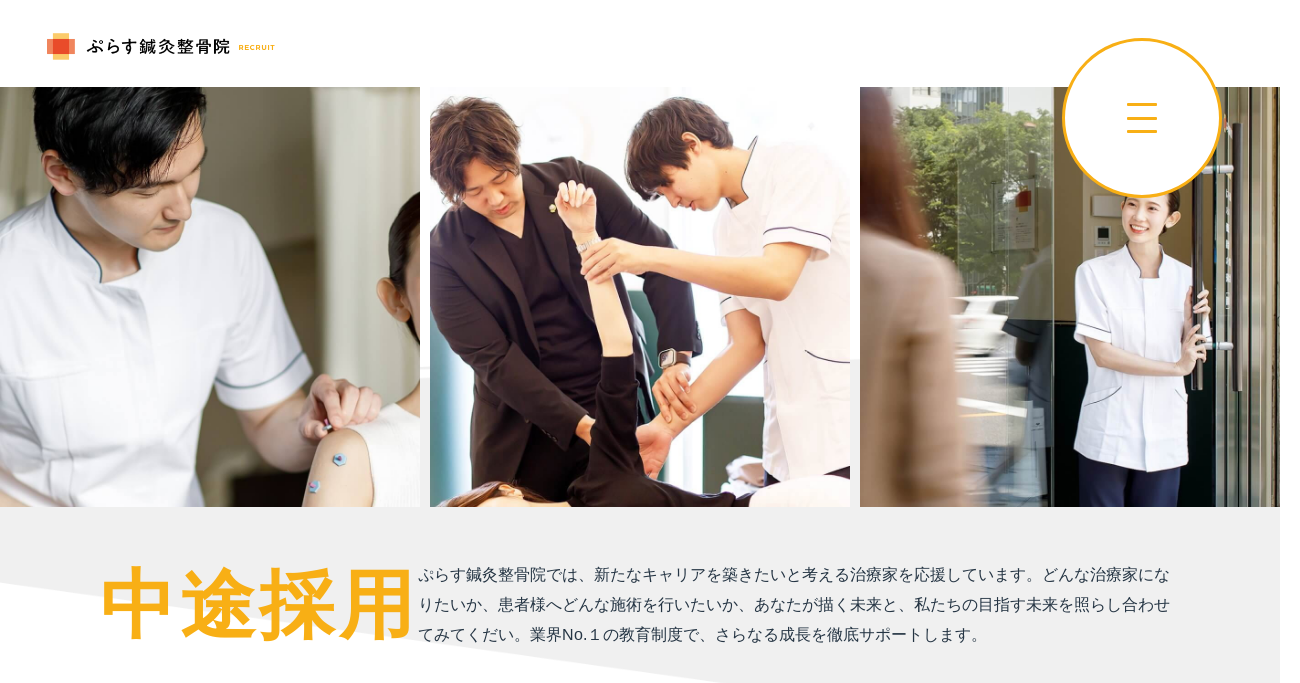

--- FILE ---
content_type: text/html; charset=UTF-8
request_url: https://recruit.plusseikotsuin.com/midcareerrecruitment/
body_size: 16853
content:

<!doctype html>
<html dir="ltr" lang="ja" prefix="og: https://ogp.me/ns#">
<head>
	<meta charset="UTF-8">
	<meta name="description" content="">
	<meta http-equiv="X-UA-Compatible" content="IE=edge">
	<meta name="viewport" content="width=device-width, initial-scale=1" />
	<link rel="icon" href="https://recruit.plusseikotsuin.com/wp-content/themes/synergy/assets/img/common/favicon.ico">
	<link rel="apple-touch-icon" sizes="180x180" href="https://recruit.plusseikotsuin.com/wp-content/themes/synergy/assets/img/common/apple-touch-icon.png">
	
    <!-- ↓↓↓ Adobe Fonts ↓↓↓ -->
    <script>
    (function(d) {
        var config = {
        kitId: 'jck7tbh',
        scriptTimeout: 3000,
        async: true
        },
        h=d.documentElement,t=setTimeout(function(){h.className=h.className.replace(/\bwf-loading\b/g,"")+" wf-inactive";},config.scriptTimeout),tk=d.createElement("script"),f=false,s=d.getElementsByTagName("script")[0],a;h.className+=" wf-loading";tk.src='https://use.typekit.net/'+config.kitId+'.js';tk.async=true;tk.onload=tk.onreadystatechange=function(){a=this.readyState;if(f%7C%7Ca&&a!="complete"&&a!="loaded")return;f=true;clearTimeout(t);try{Typekit.load(config)}catch(e){}};s.parentNode.insertBefore(tk,s)
    })(document);
    </script>
    <!-- ↑↑↑ Adobe Fonts ↑↑↑ -->
    <!-- ↓↓↓ css ↓↓↓ -->
	<link rel="stylesheet" href="https://cdnjs.cloudflare.com/ajax/libs/Swiper/8.4.7/swiper-bundle.css">
	<link rel="stylesheet" href="https://recruit.plusseikotsuin.com/wp-content/themes/synergy/assets/css/style.css?1693193609">
    <!-- ↑↑↑ css ↑↑↑ -->
    <!-- ↓↓↓ js ↓↓↓ -->
	<script src="https://cdnjs.cloudflare.com/ajax/libs/Swiper/8.4.7/swiper-bundle.min.js" integrity="sha512-h5Vv+n+z0eRnlJoUlWMZ4PLQv4JfaCVtgU9TtRjNYuNltS5QCqi4D4eZn4UkzZZuG2p4VBz3YIlsB7A2NVrbww==" crossorigin="anonymous" referrerpolicy="no-referrer" defer></script>
	<script src="https://cdnjs.cloudflare.com/ajax/libs/gsap/3.4.2/gsap.min.js" defer></script>
	<script src="https://cdnjs.cloudflare.com/ajax/libs/gsap/3.4.2/ScrollTrigger.min.js" defer></script>
	<script src="https://recruit.plusseikotsuin.com/wp-content/themes/synergy/assets/js/common.js?1688149419" defer></script>
	<script src="https://recruit.plusseikotsuin.com/wp-content/themes/synergy/assets/js/animation.js?1688122357" defer></script>
	<script src="https://recruit.plusseikotsuin.com/wp-content/themes/synergy/assets/js/slider.js?1688122357" defer></script>
		    <!-- ↑↑↑ js ↑↑↑ -->
		<style>img:is([sizes="auto" i], [sizes^="auto," i]) { contain-intrinsic-size: 3000px 1500px }</style>
	
		<!-- All in One SEO 4.4.5.1 - aioseo.com -->
		<title>中途採用 - 採用サイト｜ぷらす鍼灸整骨院</title>
		<meta name="description" content="中途採用ページです。ぷらす鍼灸整骨院では、キャリアアップを目指して転職する中途採用にも力を入れています。" />
		<meta name="robots" content="max-image-preview:large" />
		<link rel="canonical" href="https://recruit.plusseikotsuin.com/midcareerrecruitment/" />
		<meta name="generator" content="All in One SEO (AIOSEO) 4.4.5.1" />
		<meta property="og:locale" content="ja_JP" />
		<meta property="og:site_name" content="採用サイト｜ぷらす鍼灸整骨院 - ぷらす整骨院の採用ページです。チームで成長しませんか？手技にこだわるぷらす鍼灸整骨院では、一緒に働く仲間を募集しています！" />
		<meta property="og:type" content="article" />
		<meta property="og:title" content="中途採用 - 採用サイト｜ぷらす鍼灸整骨院" />
		<meta property="og:description" content="中途採用ページです。ぷらす鍼灸整骨院では、キャリアアップを目指して転職する中途採用にも力を入れています。" />
		<meta property="og:url" content="https://recruit.plusseikotsuin.com/midcareerrecruitment/" />
		<meta property="og:image" content="https://recruit.plusseikotsuin.com/wp-content/uploads/2023/09/logo-1.png" />
		<meta property="og:image:secure_url" content="https://recruit.plusseikotsuin.com/wp-content/uploads/2023/09/logo-1.png" />
		<meta property="og:image:width" content="450" />
		<meta property="og:image:height" content="450" />
		<meta property="article:published_time" content="2023-05-24T19:41:14+00:00" />
		<meta property="article:modified_time" content="2023-09-09T04:18:55+00:00" />
		<meta name="twitter:card" content="summary_large_image" />
		<meta name="twitter:title" content="中途採用 - 採用サイト｜ぷらす鍼灸整骨院" />
		<meta name="twitter:description" content="中途採用ページです。ぷらす鍼灸整骨院では、キャリアアップを目指して転職する中途採用にも力を入れています。" />
		<meta name="twitter:image" content="https://recruit.plusseikotsuin.com/wp-content/uploads/2023/09/logo-1.png" />
		<script type="application/ld+json" class="aioseo-schema">
			{"@context":"https:\/\/schema.org","@graph":[{"@type":"BreadcrumbList","@id":"https:\/\/recruit.plusseikotsuin.com\/midcareerrecruitment\/#breadcrumblist","itemListElement":[{"@type":"ListItem","@id":"https:\/\/recruit.plusseikotsuin.com\/#listItem","position":1,"item":{"@type":"WebPage","@id":"https:\/\/recruit.plusseikotsuin.com\/","name":"\u30db\u30fc\u30e0","description":"\u3077\u3089\u3059\u6574\u9aa8\u9662\u306e\u63a1\u7528\u30da\u30fc\u30b8\u3067\u3059\u3002\u30c1\u30fc\u30e0\u3067\u6210\u9577\u3057\u307e\u305b\u3093\u304b\uff1f\u624b\u6280\u306b\u3053\u3060\u308f\u308b\u3077\u3089\u3059\u937c\u7078\u6574\u9aa8\u9662\u3067\u306f\u3001\u4e00\u7dd2\u306b\u50cd\u304f\u4ef2\u9593\u3092\u52df\u96c6\u3057\u3066\u3044\u307e\u3059\uff01","url":"https:\/\/recruit.plusseikotsuin.com\/"},"nextItem":"https:\/\/recruit.plusseikotsuin.com\/midcareerrecruitment\/#listItem"},{"@type":"ListItem","@id":"https:\/\/recruit.plusseikotsuin.com\/midcareerrecruitment\/#listItem","position":2,"item":{"@type":"WebPage","@id":"https:\/\/recruit.plusseikotsuin.com\/midcareerrecruitment\/","name":"\u4e2d\u9014\u63a1\u7528","description":"\u4e2d\u9014\u63a1\u7528\u30da\u30fc\u30b8\u3067\u3059\u3002\u3077\u3089\u3059\u937c\u7078\u6574\u9aa8\u9662\u3067\u306f\u3001\u30ad\u30e3\u30ea\u30a2\u30a2\u30c3\u30d7\u3092\u76ee\u6307\u3057\u3066\u8ee2\u8077\u3059\u308b\u4e2d\u9014\u63a1\u7528\u306b\u3082\u529b\u3092\u5165\u308c\u3066\u3044\u307e\u3059\u3002","url":"https:\/\/recruit.plusseikotsuin.com\/midcareerrecruitment\/"},"previousItem":"https:\/\/recruit.plusseikotsuin.com\/#listItem"}]},{"@type":"Organization","@id":"https:\/\/recruit.plusseikotsuin.com\/#organization","name":"\u63a1\u7528\u30b5\u30a4\u30c8\uff5c\u3077\u3089\u3059\u937c\u7078\u6574\u9aa8\u9662","url":"https:\/\/recruit.plusseikotsuin.com\/"},{"@type":"WebPage","@id":"https:\/\/recruit.plusseikotsuin.com\/midcareerrecruitment\/#webpage","url":"https:\/\/recruit.plusseikotsuin.com\/midcareerrecruitment\/","name":"\u4e2d\u9014\u63a1\u7528 - \u63a1\u7528\u30b5\u30a4\u30c8\uff5c\u3077\u3089\u3059\u937c\u7078\u6574\u9aa8\u9662","description":"\u4e2d\u9014\u63a1\u7528\u30da\u30fc\u30b8\u3067\u3059\u3002\u3077\u3089\u3059\u937c\u7078\u6574\u9aa8\u9662\u3067\u306f\u3001\u30ad\u30e3\u30ea\u30a2\u30a2\u30c3\u30d7\u3092\u76ee\u6307\u3057\u3066\u8ee2\u8077\u3059\u308b\u4e2d\u9014\u63a1\u7528\u306b\u3082\u529b\u3092\u5165\u308c\u3066\u3044\u307e\u3059\u3002","inLanguage":"ja","isPartOf":{"@id":"https:\/\/recruit.plusseikotsuin.com\/#website"},"breadcrumb":{"@id":"https:\/\/recruit.plusseikotsuin.com\/midcareerrecruitment\/#breadcrumblist"},"datePublished":"2023-05-24T19:41:14+09:00","dateModified":"2023-09-09T04:18:55+09:00"},{"@type":"WebSite","@id":"https:\/\/recruit.plusseikotsuin.com\/#website","url":"https:\/\/recruit.plusseikotsuin.com\/","name":"\u63a1\u7528\u30b5\u30a4\u30c8\uff5c\u3077\u3089\u3059\u937c\u7078\u6574\u9aa8\u9662","description":"\u3077\u3089\u3059\u6574\u9aa8\u9662\u306e\u63a1\u7528\u30da\u30fc\u30b8\u3067\u3059\u3002\u30c1\u30fc\u30e0\u3067\u6210\u9577\u3057\u307e\u305b\u3093\u304b\uff1f\u624b\u6280\u306b\u3053\u3060\u308f\u308b\u3077\u3089\u3059\u937c\u7078\u6574\u9aa8\u9662\u3067\u306f\u3001\u4e00\u7dd2\u306b\u50cd\u304f\u4ef2\u9593\u3092\u52df\u96c6\u3057\u3066\u3044\u307e\u3059\uff01","inLanguage":"ja","publisher":{"@id":"https:\/\/recruit.plusseikotsuin.com\/#organization"}}]}
		</script>
		<!-- All in One SEO -->

<script type="text/javascript">
/* <![CDATA[ */
window._wpemojiSettings = {"baseUrl":"https:\/\/s.w.org\/images\/core\/emoji\/16.0.1\/72x72\/","ext":".png","svgUrl":"https:\/\/s.w.org\/images\/core\/emoji\/16.0.1\/svg\/","svgExt":".svg","source":{"concatemoji":"https:\/\/recruit.plusseikotsuin.com\/wp-includes\/js\/wp-emoji-release.min.js?ver=6.8.3"}};
/*! This file is auto-generated */
!function(s,n){var o,i,e;function c(e){try{var t={supportTests:e,timestamp:(new Date).valueOf()};sessionStorage.setItem(o,JSON.stringify(t))}catch(e){}}function p(e,t,n){e.clearRect(0,0,e.canvas.width,e.canvas.height),e.fillText(t,0,0);var t=new Uint32Array(e.getImageData(0,0,e.canvas.width,e.canvas.height).data),a=(e.clearRect(0,0,e.canvas.width,e.canvas.height),e.fillText(n,0,0),new Uint32Array(e.getImageData(0,0,e.canvas.width,e.canvas.height).data));return t.every(function(e,t){return e===a[t]})}function u(e,t){e.clearRect(0,0,e.canvas.width,e.canvas.height),e.fillText(t,0,0);for(var n=e.getImageData(16,16,1,1),a=0;a<n.data.length;a++)if(0!==n.data[a])return!1;return!0}function f(e,t,n,a){switch(t){case"flag":return n(e,"\ud83c\udff3\ufe0f\u200d\u26a7\ufe0f","\ud83c\udff3\ufe0f\u200b\u26a7\ufe0f")?!1:!n(e,"\ud83c\udde8\ud83c\uddf6","\ud83c\udde8\u200b\ud83c\uddf6")&&!n(e,"\ud83c\udff4\udb40\udc67\udb40\udc62\udb40\udc65\udb40\udc6e\udb40\udc67\udb40\udc7f","\ud83c\udff4\u200b\udb40\udc67\u200b\udb40\udc62\u200b\udb40\udc65\u200b\udb40\udc6e\u200b\udb40\udc67\u200b\udb40\udc7f");case"emoji":return!a(e,"\ud83e\udedf")}return!1}function g(e,t,n,a){var r="undefined"!=typeof WorkerGlobalScope&&self instanceof WorkerGlobalScope?new OffscreenCanvas(300,150):s.createElement("canvas"),o=r.getContext("2d",{willReadFrequently:!0}),i=(o.textBaseline="top",o.font="600 32px Arial",{});return e.forEach(function(e){i[e]=t(o,e,n,a)}),i}function t(e){var t=s.createElement("script");t.src=e,t.defer=!0,s.head.appendChild(t)}"undefined"!=typeof Promise&&(o="wpEmojiSettingsSupports",i=["flag","emoji"],n.supports={everything:!0,everythingExceptFlag:!0},e=new Promise(function(e){s.addEventListener("DOMContentLoaded",e,{once:!0})}),new Promise(function(t){var n=function(){try{var e=JSON.parse(sessionStorage.getItem(o));if("object"==typeof e&&"number"==typeof e.timestamp&&(new Date).valueOf()<e.timestamp+604800&&"object"==typeof e.supportTests)return e.supportTests}catch(e){}return null}();if(!n){if("undefined"!=typeof Worker&&"undefined"!=typeof OffscreenCanvas&&"undefined"!=typeof URL&&URL.createObjectURL&&"undefined"!=typeof Blob)try{var e="postMessage("+g.toString()+"("+[JSON.stringify(i),f.toString(),p.toString(),u.toString()].join(",")+"));",a=new Blob([e],{type:"text/javascript"}),r=new Worker(URL.createObjectURL(a),{name:"wpTestEmojiSupports"});return void(r.onmessage=function(e){c(n=e.data),r.terminate(),t(n)})}catch(e){}c(n=g(i,f,p,u))}t(n)}).then(function(e){for(var t in e)n.supports[t]=e[t],n.supports.everything=n.supports.everything&&n.supports[t],"flag"!==t&&(n.supports.everythingExceptFlag=n.supports.everythingExceptFlag&&n.supports[t]);n.supports.everythingExceptFlag=n.supports.everythingExceptFlag&&!n.supports.flag,n.DOMReady=!1,n.readyCallback=function(){n.DOMReady=!0}}).then(function(){return e}).then(function(){var e;n.supports.everything||(n.readyCallback(),(e=n.source||{}).concatemoji?t(e.concatemoji):e.wpemoji&&e.twemoji&&(t(e.twemoji),t(e.wpemoji)))}))}((window,document),window._wpemojiSettings);
/* ]]> */
</script>
<style id='wp-emoji-styles-inline-css' type='text/css'>

	img.wp-smiley, img.emoji {
		display: inline !important;
		border: none !important;
		box-shadow: none !important;
		height: 1em !important;
		width: 1em !important;
		margin: 0 0.07em !important;
		vertical-align: -0.1em !important;
		background: none !important;
		padding: 0 !important;
	}
</style>
<link rel='stylesheet' id='wp-block-library-css' href='https://recruit.plusseikotsuin.com/wp-includes/css/dist/block-library/style.min.css?ver=6.8.3' type='text/css' media='all' />
<style id='classic-theme-styles-inline-css' type='text/css'>
/*! This file is auto-generated */
.wp-block-button__link{color:#fff;background-color:#32373c;border-radius:9999px;box-shadow:none;text-decoration:none;padding:calc(.667em + 2px) calc(1.333em + 2px);font-size:1.125em}.wp-block-file__button{background:#32373c;color:#fff;text-decoration:none}
</style>
<style id='global-styles-inline-css' type='text/css'>
:root{--wp--preset--aspect-ratio--square: 1;--wp--preset--aspect-ratio--4-3: 4/3;--wp--preset--aspect-ratio--3-4: 3/4;--wp--preset--aspect-ratio--3-2: 3/2;--wp--preset--aspect-ratio--2-3: 2/3;--wp--preset--aspect-ratio--16-9: 16/9;--wp--preset--aspect-ratio--9-16: 9/16;--wp--preset--color--black: #000000;--wp--preset--color--cyan-bluish-gray: #abb8c3;--wp--preset--color--white: #ffffff;--wp--preset--color--pale-pink: #f78da7;--wp--preset--color--vivid-red: #cf2e2e;--wp--preset--color--luminous-vivid-orange: #ff6900;--wp--preset--color--luminous-vivid-amber: #fcb900;--wp--preset--color--light-green-cyan: #7bdcb5;--wp--preset--color--vivid-green-cyan: #00d084;--wp--preset--color--pale-cyan-blue: #8ed1fc;--wp--preset--color--vivid-cyan-blue: #0693e3;--wp--preset--color--vivid-purple: #9b51e0;--wp--preset--gradient--vivid-cyan-blue-to-vivid-purple: linear-gradient(135deg,rgba(6,147,227,1) 0%,rgb(155,81,224) 100%);--wp--preset--gradient--light-green-cyan-to-vivid-green-cyan: linear-gradient(135deg,rgb(122,220,180) 0%,rgb(0,208,130) 100%);--wp--preset--gradient--luminous-vivid-amber-to-luminous-vivid-orange: linear-gradient(135deg,rgba(252,185,0,1) 0%,rgba(255,105,0,1) 100%);--wp--preset--gradient--luminous-vivid-orange-to-vivid-red: linear-gradient(135deg,rgba(255,105,0,1) 0%,rgb(207,46,46) 100%);--wp--preset--gradient--very-light-gray-to-cyan-bluish-gray: linear-gradient(135deg,rgb(238,238,238) 0%,rgb(169,184,195) 100%);--wp--preset--gradient--cool-to-warm-spectrum: linear-gradient(135deg,rgb(74,234,220) 0%,rgb(151,120,209) 20%,rgb(207,42,186) 40%,rgb(238,44,130) 60%,rgb(251,105,98) 80%,rgb(254,248,76) 100%);--wp--preset--gradient--blush-light-purple: linear-gradient(135deg,rgb(255,206,236) 0%,rgb(152,150,240) 100%);--wp--preset--gradient--blush-bordeaux: linear-gradient(135deg,rgb(254,205,165) 0%,rgb(254,45,45) 50%,rgb(107,0,62) 100%);--wp--preset--gradient--luminous-dusk: linear-gradient(135deg,rgb(255,203,112) 0%,rgb(199,81,192) 50%,rgb(65,88,208) 100%);--wp--preset--gradient--pale-ocean: linear-gradient(135deg,rgb(255,245,203) 0%,rgb(182,227,212) 50%,rgb(51,167,181) 100%);--wp--preset--gradient--electric-grass: linear-gradient(135deg,rgb(202,248,128) 0%,rgb(113,206,126) 100%);--wp--preset--gradient--midnight: linear-gradient(135deg,rgb(2,3,129) 0%,rgb(40,116,252) 100%);--wp--preset--font-size--small: 13px;--wp--preset--font-size--medium: 20px;--wp--preset--font-size--large: 36px;--wp--preset--font-size--x-large: 42px;--wp--preset--spacing--20: 0.44rem;--wp--preset--spacing--30: 0.67rem;--wp--preset--spacing--40: 1rem;--wp--preset--spacing--50: 1.5rem;--wp--preset--spacing--60: 2.25rem;--wp--preset--spacing--70: 3.38rem;--wp--preset--spacing--80: 5.06rem;--wp--preset--shadow--natural: 6px 6px 9px rgba(0, 0, 0, 0.2);--wp--preset--shadow--deep: 12px 12px 50px rgba(0, 0, 0, 0.4);--wp--preset--shadow--sharp: 6px 6px 0px rgba(0, 0, 0, 0.2);--wp--preset--shadow--outlined: 6px 6px 0px -3px rgba(255, 255, 255, 1), 6px 6px rgba(0, 0, 0, 1);--wp--preset--shadow--crisp: 6px 6px 0px rgba(0, 0, 0, 1);}:where(.is-layout-flex){gap: 0.5em;}:where(.is-layout-grid){gap: 0.5em;}body .is-layout-flex{display: flex;}.is-layout-flex{flex-wrap: wrap;align-items: center;}.is-layout-flex > :is(*, div){margin: 0;}body .is-layout-grid{display: grid;}.is-layout-grid > :is(*, div){margin: 0;}:where(.wp-block-columns.is-layout-flex){gap: 2em;}:where(.wp-block-columns.is-layout-grid){gap: 2em;}:where(.wp-block-post-template.is-layout-flex){gap: 1.25em;}:where(.wp-block-post-template.is-layout-grid){gap: 1.25em;}.has-black-color{color: var(--wp--preset--color--black) !important;}.has-cyan-bluish-gray-color{color: var(--wp--preset--color--cyan-bluish-gray) !important;}.has-white-color{color: var(--wp--preset--color--white) !important;}.has-pale-pink-color{color: var(--wp--preset--color--pale-pink) !important;}.has-vivid-red-color{color: var(--wp--preset--color--vivid-red) !important;}.has-luminous-vivid-orange-color{color: var(--wp--preset--color--luminous-vivid-orange) !important;}.has-luminous-vivid-amber-color{color: var(--wp--preset--color--luminous-vivid-amber) !important;}.has-light-green-cyan-color{color: var(--wp--preset--color--light-green-cyan) !important;}.has-vivid-green-cyan-color{color: var(--wp--preset--color--vivid-green-cyan) !important;}.has-pale-cyan-blue-color{color: var(--wp--preset--color--pale-cyan-blue) !important;}.has-vivid-cyan-blue-color{color: var(--wp--preset--color--vivid-cyan-blue) !important;}.has-vivid-purple-color{color: var(--wp--preset--color--vivid-purple) !important;}.has-black-background-color{background-color: var(--wp--preset--color--black) !important;}.has-cyan-bluish-gray-background-color{background-color: var(--wp--preset--color--cyan-bluish-gray) !important;}.has-white-background-color{background-color: var(--wp--preset--color--white) !important;}.has-pale-pink-background-color{background-color: var(--wp--preset--color--pale-pink) !important;}.has-vivid-red-background-color{background-color: var(--wp--preset--color--vivid-red) !important;}.has-luminous-vivid-orange-background-color{background-color: var(--wp--preset--color--luminous-vivid-orange) !important;}.has-luminous-vivid-amber-background-color{background-color: var(--wp--preset--color--luminous-vivid-amber) !important;}.has-light-green-cyan-background-color{background-color: var(--wp--preset--color--light-green-cyan) !important;}.has-vivid-green-cyan-background-color{background-color: var(--wp--preset--color--vivid-green-cyan) !important;}.has-pale-cyan-blue-background-color{background-color: var(--wp--preset--color--pale-cyan-blue) !important;}.has-vivid-cyan-blue-background-color{background-color: var(--wp--preset--color--vivid-cyan-blue) !important;}.has-vivid-purple-background-color{background-color: var(--wp--preset--color--vivid-purple) !important;}.has-black-border-color{border-color: var(--wp--preset--color--black) !important;}.has-cyan-bluish-gray-border-color{border-color: var(--wp--preset--color--cyan-bluish-gray) !important;}.has-white-border-color{border-color: var(--wp--preset--color--white) !important;}.has-pale-pink-border-color{border-color: var(--wp--preset--color--pale-pink) !important;}.has-vivid-red-border-color{border-color: var(--wp--preset--color--vivid-red) !important;}.has-luminous-vivid-orange-border-color{border-color: var(--wp--preset--color--luminous-vivid-orange) !important;}.has-luminous-vivid-amber-border-color{border-color: var(--wp--preset--color--luminous-vivid-amber) !important;}.has-light-green-cyan-border-color{border-color: var(--wp--preset--color--light-green-cyan) !important;}.has-vivid-green-cyan-border-color{border-color: var(--wp--preset--color--vivid-green-cyan) !important;}.has-pale-cyan-blue-border-color{border-color: var(--wp--preset--color--pale-cyan-blue) !important;}.has-vivid-cyan-blue-border-color{border-color: var(--wp--preset--color--vivid-cyan-blue) !important;}.has-vivid-purple-border-color{border-color: var(--wp--preset--color--vivid-purple) !important;}.has-vivid-cyan-blue-to-vivid-purple-gradient-background{background: var(--wp--preset--gradient--vivid-cyan-blue-to-vivid-purple) !important;}.has-light-green-cyan-to-vivid-green-cyan-gradient-background{background: var(--wp--preset--gradient--light-green-cyan-to-vivid-green-cyan) !important;}.has-luminous-vivid-amber-to-luminous-vivid-orange-gradient-background{background: var(--wp--preset--gradient--luminous-vivid-amber-to-luminous-vivid-orange) !important;}.has-luminous-vivid-orange-to-vivid-red-gradient-background{background: var(--wp--preset--gradient--luminous-vivid-orange-to-vivid-red) !important;}.has-very-light-gray-to-cyan-bluish-gray-gradient-background{background: var(--wp--preset--gradient--very-light-gray-to-cyan-bluish-gray) !important;}.has-cool-to-warm-spectrum-gradient-background{background: var(--wp--preset--gradient--cool-to-warm-spectrum) !important;}.has-blush-light-purple-gradient-background{background: var(--wp--preset--gradient--blush-light-purple) !important;}.has-blush-bordeaux-gradient-background{background: var(--wp--preset--gradient--blush-bordeaux) !important;}.has-luminous-dusk-gradient-background{background: var(--wp--preset--gradient--luminous-dusk) !important;}.has-pale-ocean-gradient-background{background: var(--wp--preset--gradient--pale-ocean) !important;}.has-electric-grass-gradient-background{background: var(--wp--preset--gradient--electric-grass) !important;}.has-midnight-gradient-background{background: var(--wp--preset--gradient--midnight) !important;}.has-small-font-size{font-size: var(--wp--preset--font-size--small) !important;}.has-medium-font-size{font-size: var(--wp--preset--font-size--medium) !important;}.has-large-font-size{font-size: var(--wp--preset--font-size--large) !important;}.has-x-large-font-size{font-size: var(--wp--preset--font-size--x-large) !important;}
:where(.wp-block-post-template.is-layout-flex){gap: 1.25em;}:where(.wp-block-post-template.is-layout-grid){gap: 1.25em;}
:where(.wp-block-columns.is-layout-flex){gap: 2em;}:where(.wp-block-columns.is-layout-grid){gap: 2em;}
:root :where(.wp-block-pullquote){font-size: 1.5em;line-height: 1.6;}
</style>
<link rel='stylesheet' id='contact-form-7-css' href='https://recruit.plusseikotsuin.com/wp-content/plugins/contact-form-7/includes/css/styles.css?ver=5.7.6' type='text/css' media='all' />
<link rel='stylesheet' id='wpcf7-redirect-script-frontend-css' href='https://recruit.plusseikotsuin.com/wp-content/plugins/wpcf7-redirect/build/css/wpcf7-redirect-frontend.min.css?ver=6.8.3' type='text/css' media='all' />
<script type="text/javascript" src="https://recruit.plusseikotsuin.com/wp-includes/js/jquery/jquery.min.js?ver=3.7.1" id="jquery-core-js"></script>
<script type="text/javascript" src="https://recruit.plusseikotsuin.com/wp-includes/js/jquery/jquery-migrate.min.js?ver=3.4.1" id="jquery-migrate-js"></script>
<link rel="https://api.w.org/" href="https://recruit.plusseikotsuin.com/wp-json/" /><link rel="alternate" title="JSON" type="application/json" href="https://recruit.plusseikotsuin.com/wp-json/wp/v2/pages/24" /><link rel="EditURI" type="application/rsd+xml" title="RSD" href="https://recruit.plusseikotsuin.com/xmlrpc.php?rsd" />
<meta name="generator" content="WordPress 6.8.3" />
<link rel='shortlink' href='https://recruit.plusseikotsuin.com/?p=24' />
<link rel="alternate" title="oEmbed (JSON)" type="application/json+oembed" href="https://recruit.plusseikotsuin.com/wp-json/oembed/1.0/embed?url=https%3A%2F%2Frecruit.plusseikotsuin.com%2Fmidcareerrecruitment%2F" />
<link rel="alternate" title="oEmbed (XML)" type="text/xml+oembed" href="https://recruit.plusseikotsuin.com/wp-json/oembed/1.0/embed?url=https%3A%2F%2Frecruit.plusseikotsuin.com%2Fmidcareerrecruitment%2F&#038;format=xml" />
</head>
<body class="wp-singular page-template page-template-page-midcareer page-template-page-midcareer-php page page-id-24 wp-theme-synergy">

	<nav class="l-slidemenu" id="js-spMenu">
		<div class="l-slidemenu__inner">
			<ul class="l-slidemenu__main-list">
				<li class="js-spNavItem"><a href="https://recruit.plusseikotsuin.com/"><span>誰かのために、熱くなろう</span><i>トップ</i></a></li>
				<li class="js-spNavItem"><a href="https://recruit.plusseikotsuin.com/futuremap"><span>治療家が描く未来</span><i>ビジョンマップ</i></a></li>
				<li class="js-spNavItem"><a href="https://recruit.plusseikotsuin.com/feature"><span>ぷらすのここが違う</span><i>教育制度・福利厚生</i></a></li>
				<li class="js-spNavItem"><a href="https://recruit.plusseikotsuin.com/education"><span>１年で１０年分の学びを</span><i>教育部について</i></a></li>
				<li class="js-spNavItem"><a href="https://recruit.plusseikotsuin.com/roadmap"><span>治療家のための成長支援</span><i>成長ロードマップ</i></a></li>
				<li class="js-spNavItem"><a href="https://recruit.plusseikotsuin.com/skill"><span>完治にこだわる！誇れる技</span><i>手技について</i></a></li>
				<li class="js-spNavItem"><a href="https://recruit.plusseikotsuin.com/voice"><span><i>プロフェッショナル</i>な先輩のリアル</span><i>インタビュー</i></a></li>
			</ul>
			<hr class="l-slidemenu__separator">
			<ul class="l-slidemenu__sub-list">
				<li class="js-spNavItem"><a href="https://recruit.plusseikotsuin.com/job">募集要項</a></li>
				<li class="js-spNavItem"><a href="https://recruit.plusseikotsuin.com/entry">エントリーフォーム</a></li>
				<li class="js-spNavItem"><a href="https://recruit.plusseikotsuin.com/company">会社概要</a></li>
				<li class="js-spNavItem"><a href="https://recruit.plusseikotsuin.com/news">News</a></li>
				<li class="js-spNavItem"><a href="https://recruit.plusseikotsuin.com/midcareerrecruitment">中途採用</a></li>
				<li class="js-spNavItem u-only-pc"><a href="https://recruit.plusseikotsuin.com/privacy">プライバシーポリシー</a></li>
				<li class="js-spNavItem u-only-pc"><a href="https://recruit.plusseikotsuin.com/notes">注意事項・免責事項</a></li>
			</ul>
		</div>
	</nav>

	<header class="l-header js-header">
		<div class="l-header__inner">
			<div class="l-header__title">
				<a class="l-header__title-logo js-logo" href="https://recruit.plusseikotsuin.com">
					<img src="https://recruit.plusseikotsuin.com/wp-content/themes/synergy/assets/img/common/logo.png" alt="">
				</a>
			</div>
			<div class="l-header__button" id="js-spMenuButton">
				<div class="l-slidemenu-button">
					<div class="l-slidemenu-button__toggle">
						<span></span>
						<span></span>
						<span></span>
					</div>
				</div>
			</div>
		</div>
	</header>

	<nav class="l-floating-nav" data-content-more="menu">
		<span class="l-floating-nav__button js-flaotingButton" data-target="menu">採用について</span>
		<ul class="l-floating-nav__menu js-flaotingMenu">
			<li><a href="https://recruit.plusseikotsuin.com/job">募集要項</a></li>
			<li><a href="https://recruit.plusseikotsuin.com/job#kengaku">院内見学</a></li>
			<li><a href="https://recruit.plusseikotsuin.com/job#flow">採用の流れ</a></li>
			<li><a href="https://recruit.plusseikotsuin.com/midcareerrecruitment">中途採用</a></li>
		</ul>
	</nav>
	
	<main class="l-content-wrapper" id="js-contentWrapper">
	<!-- ↓↓↓ Main Contents ↓↓↓ -->
<section class="p-mid-career-head l-content">

    <div class="p-mid-career-head-slider">

        <div class="swiper" id="js-slider-midcareer">
            <div class="swiper-wrapper">
                <div class="swiper-slide">
                    <img class="" src="https://recruit.plusseikotsuin.com/wp-content/themes/synergy/assets/img/midcareer/midcareer_slider_1.jpg" alt="">
                </div>
                <div class="swiper-slide">
                    <img class="" src="https://recruit.plusseikotsuin.com/wp-content/themes/synergy/assets/img/midcareer/midcareer_slider_2.jpg" alt="">
                </div>
                <div class="swiper-slide">
                    <img class="" src="https://recruit.plusseikotsuin.com/wp-content/themes/synergy/assets/img/midcareer/midcareer_slider_3.jpg" alt="">
                </div>
            </div>
        </div>

    </div>
    <div class="p-mid-career-head__inner l-content__inner">
        
        <div class="p-mid-career-head__layout js-fadeInBottom">
            <h1 class="p-mid-career-head__title">中途採用</h1>
            <div class="p-mid-career-head__text">ぷらす鍼灸整骨院では、新たなキャリアを築きたいと考える治療家を応援しています。どんな治療家になりたいか、患者様へどんな施術を行いたいか、あなたが描く未来と、私たちの目指す未来を照らし合わせてみてくだい。業界No.１の教育制度で、さらなる成長を徹底サポートします。</div>
        </div>

    </div>
</section>
<section class="p-mid-career-thought l-content">
    <div class="p-mid-career-thought__inner l-content__inner js-fadeInBottom">
            
        <div class="p-mid-career-thought__title"><span>ぷらすの想い</span></div>
        <div class="p-mid-career-thought__circle">
            <span>想い</span>
            <span>理念</span>
        </div>
        <div class="p-mid-career-thought__text">
            “想い”は働く上で力になります。<br>
            「頑張ったらその分評価される」環境に<br class="u-only-sp">身を置く事で何倍も成長できます。<br>
            ぷらす鍼灸整骨院で、<br class="u-only-sp">ぜひその頑張りを発揮してください。
        </div>
        

    </div>
</section>
<section class="p-mid-career-vision l-content">
    <div class="p-mid-career-vision__inner l-content__inner">
        
        <ul class="p-mid-career-vision-list">
            <li class="js-fadeInBottom">
                <div class="p-mid-career-vision-item">
                    <div class="p-mid-career-vision-item__photo">
                        <img class="" src="https://recruit.plusseikotsuin.com/wp-content/themes/synergy/assets/img/midcareer/midcareer_vision_photo_1.jpg" alt="">
                    </div>
                    <div class="p-mid-career-vision-item__body">
                        <img class="p-mid-career-vision-item__sub-title" src="https://recruit.plusseikotsuin.com/wp-content/themes/synergy/assets/img/midcareer/midcareer_vision_title_1.png" alt="">
                        <div class="p-mid-career-vision-item__title">
                            人間の自然治癒力を最大化させ<br>
                            社会の生きる力を高める
                        </div>
                        <div class="p-mid-career-vision-item__text">
                            私たちぷらす鍼灸整骨院グループは「人間の自然治癒力を最大化させる」ことで症状の改善を目指します。<br>
                            人間が本来持つ力で根本から治していく、柔道整復師や鍼灸師だからこそ出来るアプローチで世の中の健康を創ります。
                        </div>
                    </div>
                </div>
            </li>
            <li class="js-fadeInBottom">
                <div class="p-mid-career-vision-item p-mid-career-vision-item--reverse">
                    <div class="p-mid-career-vision-item__photo">
                        <img class="" src="https://recruit.plusseikotsuin.com/wp-content/themes/synergy/assets/img/midcareer/midcareer_vision_photo_2.jpg" alt="">
                    </div>
                    <div class="p-mid-career-vision-item__body">
                        <img class="p-mid-career-vision-item__sub-title" src="https://recruit.plusseikotsuin.com/wp-content/themes/synergy/assets/img/midcareer/midcareer_vision_title_2.png" alt="">
                        <div class="p-mid-career-vision-item__title">
                            患者様「ゼロ」の社会をつくる
                        </div>
                        <div class="p-mid-career-vision-item__text">
                            患者様はお身体の痛みやケガで悩んでいたり困っていたりと“マイナス”の状態でご来院されます。<br>
                            私たちは患者様の痛みを根本から改善し、もう痛くならない身体づくり＝“患者様卒業”を目指します。
                        </div>
                    </div>
                </div>
            </li>
            <li class="js-fadeInBottom">
                <div class="p-mid-career-vision-item">
                    <div class="p-mid-career-vision-item__photo">
                        <img class="" src="https://recruit.plusseikotsuin.com/wp-content/themes/synergy/assets/img/midcareer/midcareer_vision_photo_3.jpg" alt="">
                    </div>
                    <div class="p-mid-career-vision-item__body">
                        <img class="p-mid-career-vision-item__sub-title" src="https://recruit.plusseikotsuin.com/wp-content/themes/synergy/assets/img/midcareer/midcareer_vision_title_3.png" alt="">
                        <div class="p-mid-career-vision-item__title">
                            患者様の「人生」に<br>
                            ぷらすを与える
                        </div>
                        <div class="p-mid-career-vision-item__text">
                            “症状を診るのではなく患者様のなりたい姿ややりたい事を叶える”ことがぷらすの治療家のミッションです。<br>
                            患者様は「なりたい姿」「やりたい事」があって来院されます。<br>
                            私たちがとことん患者様と向き合い、痛みを取るのではなく<br>
                            「なりたい姿」を叶えられたとき、患者様の最高の笑顔と感動、感謝を頂くことが出来ます。
                        </div>
                    </div>
                </div>
            </li>
        </ul>

    </div>
</section>
<section class="p-mid-career-skill l-content">
    <div class="p-mid-career-skill__inner l-content__inner">
        
        <div class="p-mid-career-skill-media js-fadeInBottom">
            <div class="p-mid-career-skill-media__body">
                <div class="p-mid-career-skill-media__title"><span>手技</span>にこだわる<br>ぷらすの技術</div>
                <div class="p-mid-career-skill-media__text">
                    私たちの自慢は「完治にこだわる技」。<br>
                    機械に頼らない唯一無二の『手技』は、痛みの出ない身体をつくるため『根本治療』にこだわり抜いた“ぷらす”が誇る技術です。<br>
                    『一人ひとりに合わせた治療方法』が伝わる『説明力』にも、信頼感と安心感があると患者様から支持されています。<br>
                    国家資格取得者だから提供できる高い技術＆問診力で「一生通用する治療家」にスタッフ全員がなれます!
                </div>
                <a class="p-mid-career-skill-media__link c-link" href="https://recruit.plusseikotsuin.com/skill">詳しく見る</a>
            </div>
            <div class="p-mid-career-skill-media__photo js-fadeInBottom">
                <picture class="">
                    <source media="(max-width: 760px)" srcset="https://recruit.plusseikotsuin.com/wp-content/themes/synergy/assets/img/midcareer/midcareer_skill_photo_sp.png" decoding="async">
                    <img src="https://recruit.plusseikotsuin.com/wp-content/themes/synergy/assets/img/midcareer/midcareer_skill_photo_pc.png" alt="" decoding="async">
                </picture>
            </div>
        </div>

    </div>
</section>
<section class="p-mid-career-support l-content">
    <div class="p-mid-career-support__inner l-content__inner">
        
        <h1 class="p-mid-career-support__title js-fadeInBottom">教育制度</h1>
        <ul class="p-about-system-list">
            <li class="js-fadeInStagger1">
                <div class="p-about-system-item">
                    <div class="p-about-system-item__box js-moreButton is-blue" data-target="target1">
                        <h3 class="p-about-system-item__title"><span>キャリア採用<br>制度</span></h3>
                        <div class="p-about-system-item__tag">中途入社</div>
                    </div>
                    <div class="p-about-system-item__text is-open" data-content-more="target1">
                        これまでの経験を当社で発揮して頂く為、前職給与とスキルを考慮し採用時に給与設定を行います。キャリアのステージに応じた研修メニューを設定し、継続的な成長を目指せるよう、学び続ける体系的プラグラムを取り入れています。
                    </div>
                </div>
            </li>
            <li class="js-fadeInStagger1">
                <div class="p-about-system-item">
                    <div class="p-about-system-item__box js-moreButton is-blue" data-target="target2">
                        <h3 class="p-about-system-item__title"><span>中途<br>オンボード</span></h3>
                        <div class="p-about-system-item__tag">中途入社</div>
                    </div>
                    <div class="p-about-system-item__text is-open" data-content-more="target2">
                        中途入社の社員向けに技術と会社の文化を学ぶ制度です。
                    </div>
                    <div class="p-about-system-item__link u-only-pc">
                        <a class="c-link" href="https://recruit.plusseikotsuin.com/feature/#support-system">教育制度一覧</a>
                    </div>
                </div>
            </li>
            <li class="p-mid-career-support__link2 js-fadeInStagger1 u-only-sp">
                <a class="c-link" href="https://recruit.plusseikotsuin.com/feature/#support-system">教育制度一覧</a>
            </li>
            <li class="p-mid-career-support__link js-fadeInStagger1">
                <div class="p-about-loadmap">
                    <div class="p-about-loadmap__body">
                        <div class="p-about-loadmap__title">ぷらすの成長ロードマップを見る</div>
                        <div class="p-about-loadmap__text">それぞれの研修が自分の成長のどの段階でうけられるのか、それぞれの制度を活かすタイミングはいつ来るのか、充実した制度を一人ひとりの成長のスピードに合わせて活用していただけるよう、より具体的なイメージを用意しています。</div>
                    </div>
                    <div class="p-about-loadmap__link">
                        <a class="c-link-circle" href="https://recruit.plusseikotsuin.com/roadmap">詳しく見る</a>
                    </div>
                </div>
                <div class="p-about-loadmap">
                    <div class="p-about-loadmap__body">
                        <div class="p-about-loadmap__title">ぷらすの「教育部」を見る</div>
                        <div class="p-about-loadmap__text">
                            業界No.1の制度を誇るぷらすの「教育部」。<br>
                            １０年で経験できることを１年で学べる教育体制の一部をご紹介します。なぜ私たちが”教育”に力を入れているのか。<br>
                            ぷらす鍼灸整骨院の使命を共に全うしましょう。
                        </div>
                    </div>
                    <div class="p-about-loadmap__link">
                        <a class="c-link-circle" href="https://recruit.plusseikotsuin.com/education">詳しく見る</a>
                    </div>
                </div>
            </li>
        </ul>

    </div>
</section>
<section class="p-mid-career-assesment l-content">
    <div class="p-mid-career-assesment__inner l-content__inner">
        
        <div class="p-mid-career-assesment__sub-title js-fadeInBottom">治療家として、チームとして、<br>成長していくためのぷらす教育部ならではの</div>
        <h1 class="p-mid-career-assesment__title js-fadeInBottom">評価制度</h1>
        <div class="p-mid-career-assesment__box js-fadeInBottom">
            <div class="p-mid-career-assesment__label">
                <span>頑張りを測る<br>3つのモノサシ</span>
            </div>
            <ul class="p-mid-career-assesment-list">
                <li class="js-fadeInBottom">
                    <div class="p-mid-career-assesment-item">
                        <div class="p-mid-career-assesment-item__number">1</div>
                        <div class="p-mid-career-assesment-item__title">心と技</div>
                        <div class="p-mid-career-assesment-item__text">
                            多くの整骨院を成功に導いてきた、<br>
                            経営コンサルタント経験のある役員に<br>
                            よる個人講義を受講可能。
                        </div>
                    </div>
                </li>
                <li class="js-fadeInBottom">
                    <div class="p-mid-career-assesment-item">
                        <div class="p-mid-career-assesment-item__number">2</div>
                        <div class="p-mid-career-assesment-item__title">創り出した価値</div>
                        <div class="p-mid-career-assesment-item__text">
                            どれだけ高い技術を持っていても、<br>
                            患者様に届けられなければ意味がありません。どれだけ価値を与えられたか？も評価対象です。
                        </div>
                    </div>
                </li>
                <li class="js-fadeInBottom">
                    <div class="p-mid-career-assesment-item">
                        <div class="p-mid-career-assesment-item__number">3</div>
                        <div class="p-mid-career-assesment-item__title">ぷらすらしい行動</div>
                        <div class="p-mid-career-assesment-item__text">
                            ぷらすの治療家らしく行動できれば<br>
                            患者様にも仲間にもいい影響があります。まわりにぷらすの影響を作れる行動も評価対象です。
                        </div>
                    </div>
                </li>
            </ul>
        </div>
        
    </div>
</section>
<section class="p-mid-career-welfare l-content js-fadeInBottom">
    <div class="p-mid-career-welfare__inner l-content__inner">

        <!-- ↓↓↓ ぷらすのここが違うページ共通 ↓↓↓ -->
        <img class="p-mid-career-welfare__photo" src="https://recruit.plusseikotsuin.com/wp-content/themes/synergy/assets/img/about/about_welfare_photo.png" alt="">
        <div class="p-mid-career-welfare__header p-about-header">
            <h2 class="p-about-header__title">福利厚生</h2>
            <div class="p-about-header__text">
                仕事と生活のための制度<br>
                社員一人ひとりが働きやすい環境をうみだします。
            </div>
        </div>

        <ul class="p-about-welfare-list js-fadeInBottom">
            <li>
                <div class="p-about-welfare-item">
                    <div class="p-about-welfare-item__title">完全週休２日制</div>
                    <div class="p-about-welfare-item__text">週休２日制*とは違い、<br>ぷらすは毎週2日の休みがある<br>「完全週休２日制」で勤務体制を整えています。</div>
                    <div class="p-about-welfare-item__notation">*月1回以上週2日の休みがあり、<br>他の週は毎週1日の休みがあること</div>
                </div>
            </li>
            <li>
                <div class="p-about-welfare-item">
                    <div class="p-about-welfare-item__title">残業なし*</div>
                    <div class="p-about-welfare-item__text">勤務時間が閉店時間から逆算して<br>設定されているため、締め作業などが<br>時間外業務になることはありません。</div>
                    <div class="p-about-welfare-item__notation">*給与が発生しない状態での残業</div>
                </div>
            </li>
            <li>
                <div class="p-about-welfare-item">
                    <div class="p-about-welfare-item__title">有給取得率100％</div>
                    <div class="p-about-welfare-item__text">与えられた有給を社員が確実に消化できる<br>環境を整えています。</div>
                </div>
            </li>
        </ul>

        <h3 class="p-mid-career-welfare__sub-title js-fadeInBottom">その他にも魅力的な福利厚生が多数！</h3>
        <ul class="p-about-welfare-other-list js-fadeInBottom">
            <li>
                <div class="p-about-welfare-other-item">
                    <div class="p-about-welfare-other-item__title">社会保険</div>
                    <div class="p-about-welfare-other-item__text">健康保険・雇用保険・労災保険・<br>厚生年金完備</div>
                </div>
            </li>
            <li>
                <div class="p-about-welfare-other-item">
                    <div class="p-about-welfare-other-item__title">健康診断</div>
                    <div class="p-about-welfare-other-item__text">会社補助にて年１回実施</div>
                </div>
            </li>
            <li>
                <div class="p-about-welfare-other-item">
                    <div class="p-about-welfare-other-item__title">家族手当</div>
                    <div class="p-about-welfare-other-item__text">配偶者１万円、子供１人目5千円、<br>2人目以降1人3千円をそれぞれ月額支給</div>
                </div>
            </li>
            <li>
                <div class="p-about-welfare-other-item">
                    <div class="p-about-welfare-other-item__title">一人暮らし補助制度</div>
                    <div class="p-about-welfare-other-item__text">東京23区在住は月額2万円、<br>その他地域は月額1万円支給</div>
                </div>
            </li>
            <li>
                <div class="p-about-welfare-other-item">
                    <div class="p-about-welfare-other-item__title">住居サポート</div>
                    <div class="p-about-welfare-other-item__text">遠方からの就職時に<br>住居探しをサポート</div>
                </div>
            </li>
            <li>
                <div class="p-about-welfare-other-item">
                    <div class="p-about-welfare-other-item__title">引越し手当</div>
                    <div class="p-about-welfare-other-item__text">遠方からの就職時の引越し手当に<br>最大10万円を支給</div>
                </div>
            </li>
            <li>
                <div class="p-about-welfare-other-item">
                    <div class="p-about-welfare-other-item__title">社員旅行</div>
                    <div class="p-about-welfare-other-item__text">年に１回の社員旅行で<br>仲間と一緒にリフレッシュ</div>
                </div>
            </li>
            <li>
                <div class="p-about-welfare-other-item">
                    <div class="p-about-welfare-other-item__title">食事会</div>
                    <div class="p-about-welfare-other-item__text">院ごとや、ぷらす鍼灸整骨院全体での<br>食事会を定期開催</div>
                </div>
            </li>
            <li>
                <div class="p-about-welfare-other-item">
                    <div class="p-about-welfare-other-item__title">外部研修費用の負担</div>
                    <div class="p-about-welfare-other-item__text">人間力育成のため社外セミナー、接遇・経営などの理論講習、治療の技術講習、<br>院長向けのコーチングセミナー、それ以外にも本人の希望する研修・セミナーがあれば<br>会社の費用負担で受講することが可能です。</div>
                </div>
            </li>
            <li>
                <div class="p-about-welfare-other-item">
                    <div class="p-about-welfare-other-item__title">表彰・賞金</div>
                    <div class="p-about-welfare-other-item__text">年に１度</div>
                </div>
            </li>
        </ul>
        <!-- ↑↑↑ ぷらすのここが違うページ共通 ↑↑↑ -->

    </div>
</section>
<section class="p-mid-career-require l-content">
    <div class="p-mid-career-require__inner l-content__inner">

        <div class="p-mid-career-require__list">
            <!-- ↓↓↓ 募集要項ページ共通 ↓↓↓ -->
            <ul class="p-require-media-list">
                <li>
                    
                    <div class="p-require-media js-fadeInBottom">
                        <div class="p-require-media__title">
                            <div class="c-button c-button--line">LINEで応募</div>
                        </div>
                        <div class="p-require-media__text">
                            <a href="https://aura-mico.jp/qr-codes/61158/preview" target="_blank">https://aura-mico.jp/qr-codes/61158/preview</a>にアクセス、またはQRコードを読み込んで「ぷらす鍼灸整骨院」を友達追加してください。<br>
                            <span>お願い</span><br>
                            ・お名前 ・年齢 を必ず記入してください。<br>
                            人事担当者からご連絡いたします。
                        </div>
                        <div class="p-require-media__qr">
                            <img src="https://recruit.plusseikotsuin.com/wp-content/themes/synergy/assets/img/common/qr_line.png" alt="">
                        </div>
                    </div>
        
                </li>
                <li>
    
                    <div class="p-require-media p-require-media--center js-fadeInBottom">
                        <div class="p-require-media__title">
                            <div class="c-button c-button--orange">Webサイトから応募</div>
                        </div>
                        <div class="p-require-media__text u-only-pc">
                            右のボタンからエントリーフォームへ行き、入力項目を入れて内容を送信してください。
                        </div>
                        <div class="p-require-media__link u-only-pc">
                            <a class="c-link c-link--white" href="https://recruit.plusseikotsuin.com/entry">応募する</a>
                        </div>
                        <div class="p-require-media__flex">
                            <div class="p-require-media__text">
                                右のボタンからエントリーフォームへ行き、入力項目を入れて内容を送信してください。
                            </div>
                            <div class="p-require-media__link">
                                <a class="c-link c-link--white" href="https://recruit.plusseikotsuin.com/entry">応募する</a>
                            </div>
                        </div>
                    </div>
    
                </li>
                <li>
                    <div class="p-require-media js-fadeInBottom">
                        <div class="p-require-media__title">
                            <div class="c-button c-button--orange">採用の流れ</div>
                        </div>
                        <div class="p-require-media__body">
        
                            <ul class="p-require-list">
                                <li>
                                    <div class="p-require-list-item">
                                        <h2 class="p-require-list-item__title">
                                            <span>1.</span>エントリー
                                        </h2>
                                        <p class="p-require-list-item__text">
                                            応募やお問合わせはメールでもLINEでも！<br>
                                            このリクルートホームページのエントリーフォーム（コチラ）か、LINE＠のトーク画面いずれからでも応募ください。<br>
                                            お名前と電話番号を入力するだけ、わずか1分でエントリー完了！
                                        </p>
                                    </div>
                                </li>
                                <li>
                                    <div class="p-require-list-item">
                                        <h2 class="p-require-list-item__title">
                                            <span>2.</span>採用担当者よりご連絡
                                        </h2>
                                        <p class="p-require-list-item__text">
                                            採用担当者より連絡させていただきます！<br>
                                            面接日程調整のご連絡をさせていただきます。<br>
                                            またその際は「06-6180-7787」からの着信となります。
                                        </p>
                                    </div>
                                </li>
                                <li>
                                    <div class="p-require-list-item">
                                        <h2 class="p-require-list-item__title">
                                            <span>3.</span>WEBでの会社説明
                                        </h2>
                                        <p class="p-require-list-item__text">
                                            オンラインにて、会社説明を行います。<br>
                                            ぷらす鍼灸整骨院について、より深く知っていただいた上で、次の院内見学へとお進みいただきます。
                                        </p>
                                    </div>
                                </li>
                                <li>
                                    <div class="p-require-list-item">
                                        <h2 class="p-require-list-item__title">
                                            <span>4.</span>治療院見学
                                        </h2>
                                        <p class="p-require-list-item__text">
                                            実際にぷらす鍼灸整骨院ではどのような施術を提供しているのか、<br>
                                            どのように患者様と接しているのかを見学に来ていただきます！<br>
                                            院の雰囲気や患者様の表情もぜひご覧になって下さい。
                                        </p>
                                    </div>
                                </li>
                                <li>
                                    <div class="p-require-list-item">
                                        <h2 class="p-require-list-item__title">
                                            <span>5.</span>面接
                                        </h2>
                                        <p class="p-require-list-item__text">
                                            いよいよ面接です！（1～2回）<br>
                                            面接は多対一ではなく、マンツーマンです。<br>
                                            また面接官は弊社代表・マネージャーのいずれかが担当します。
                                        </p>
                                    </div>
                                </li>
                                <li>
                                    <div class="p-require-list-item">
                                        <h2 class="p-require-list-item__title">
                                            <span>6.</span>結果通達
                                        </h2>
                                        <p class="p-require-list-item__text">
                                            そして…面接結果通達！<br>
                                            採用担当者から面接結果のご連絡を差し上げます。<br>
                                            この際も「06-6180-7787」からの着信となります。<br>
                                            万が一電話に出られなければ折り返しくださいませ。
                                        </p>
                                    </div>
                                </li>
                                <li>
                                    <div class="p-require-list-item">
                                        <h2 class="p-require-list-item__title">
                                            <span>7.</span>内定
                                        </h2>
                                        <p class="p-require-list-item__text">
                                            入社意思を確認し、双方の合意の上で採用内定となります！<br>
                                            これからは株式会社SYNERGY JAPANの一員としてのご活躍を<br>
                                            期待しています。
                                    </div>
                                </li>
                            </ul>
        
                        </div>
                    </div>
                </li>
            </ul>
            <!-- ↑↑↑ 募集要項ページ共通 ↑↑↑ -->
        </div>

        <div class="p-mid-career-require-accordion js-fadeInBottom">
            <div class="p-mid-career-require-accordion__title js-accordion-list-button" data-target="require">募集要項を見る</div>
            <div class="p-mid-career-require-accordion__content c-accordion-content" data-content-accordion="require">

                <!-- ↓↓↓ 募集要項ページ共通 ↓↓↓ -->
                <table class="c-table">
    <tr>
        <th>業種</th>
        <td>鍼灸整骨院</td>
    </tr>
    <tr>
        <th>募集職種</th>
        <td>
            柔道整復師<br>
            鍼灸師
        </td>
    </tr>
    <tr>
        <th>勤務形態</th>
        <td>
            正社員<br>
            アルバイト
        </td>
    </tr>
    <tr>
        <th>勤務時間</th>
        <td>
            【平日】9：00～12：30/15：00～20：30<br>
            【土曜】9：00～17：30<br>
            ※勤務地により異なる<br>
            <br>
            ※学生助手は、授業の時間帯や実習等、考慮いたしますのでご安心ください♪
        </td>
    </tr>
    <tr>
        <th>給与</th>
        <td>
            ■柔整師or鍼灸師<br>
            25万円～<br>
            ■柔整師＋鍼灸師<br>
            27万円～<br>
            ※西日本配属は上記より‐10,000円<br>
            ※上記に一人暮らし手当や家族手当等が加算されます
        </td>
    </tr>
    <tr>
        <th>待遇</th>
        <td>
            ・社会保険完備(雇用保険/労災保険/厚生年金/健康保険)<br>
            ・交通費支給(30,000円/月迄)<br>
            ・各種手当有(一人暮らし手当/家族手当/子供手当　規定有)<br>
            ・能力給有<br>
            ・昇給・賞与有(前年度実績による)<br>
            ・研修制度<br>
            ・有給休暇<br>
            ・制服(白衣)貸与<br>
            ・健康診断<br>
            ・キャリアアッププランで開業援助有<br>
            ・院内・院外勉強会有→院内での自主的な勉強会は随時開催<br>
            <br>
            外部の勉強会へは、受講料等会社負担で参加できます!
        </td>
    </tr>
    <tr>
        <th>休日</th>
        <td>
            完全週休2日制、月9日休み
        </td>
    </tr>
    <tr>
        <th>応募資格</th>
        <td>
            応募資格<br>
            柔道整復師/鍼灸師<br>
            国家資格(柔道整復師または、はり師・きゅう師)保持者<br>
            関連学校学生で、将来国家試験受験予定であること
        </td>
    </tr>
    <tr>
        <th>地域別出身校人数<br>（名前順）</th>
        <td>
            関東（73名）<br>
            <div class="c-table-more">
                <a class="c-table-more__button js-moreButton" data-target="area1" href="#">
                    全て表示する
                </a>
                <div class="c-table-more__content" data-content-more="area1">
                    神奈川衛生学園専門学校　2名<br>
                    呉竹鍼灸柔整専門学校　6名<br>
                    関東柔道整復専門学校　1名<br>
                    首都医校　1名<br>
                    湘南医療福祉専門学校　2名<br>
                    新宿医療専門学校　5名<br>
                    スポーツ健康医療専門学校　2名<br>
                    帝京短期大学　1名<br>
                    帝京平成大学　池袋キャンパス　18名<br>
                    東京有明医療大学　3名<br>
                    東京医療専門学校　3名<br>
                    東京医療福祉専門学校　8名<br>
                    東京柔道整復専門学校　2名<br>
                    日本医学柔整鍼灸専門学校　4名<br>
                    日本健康医療専門学校　7名<br>
                    日本鍼灸理療専門学校　2名<br>
                    日本体育大学　1名<br>
                    横浜医療専門学校　5名<br>
                    了德寺大学　1
                </div>
            </div>
            <br>
            関西（144名）<br>
            <div class="c-table-more">
                <a class="c-table-more__button js-moreButton" data-target="area2" href="#">
                    全て表示する
                </a>
                <div class="c-table-more__content" data-content-more="area2">
                    大阪医専　2名<br>
                    大阪医療技術学園専門学校　4名<br>
                    大阪ハイテクノロジー専門学校　20名<br>
                    大阪行岡医療専門学校長柄校　4名<br>
                    関西医療学園専門学校　2名<br>
                    関西医療大学　8名<br>
                    関西健康科学専門学校　2名<br>
                    京都医健専門学校　12名<br>
                    近畿医療専門学校　4名<br>
                    神戸医療福祉専門学校中央校　2名<br>
                    宝塚医療大学　17名<br>
                    東洋医療専門学校　4名<br>
                    平成医療学園専門学校　9名<br>
                    明治国際医療大学　16名<br>
                    明治東洋医学院専門学校　15名<br>
                    森ノ宮医療学園専門学校　5名<br>
                    森ノ宮医療大学　12名<br>
                    履正社医療スポーツ専門学校　1名<br>
                    ルネス紅葉スポーツ柔整専門学校　5名
                </div>
            </div>
            <br>
            北海道（7名）<br>
            <div class="c-table-more">
                <a class="c-table-more__button js-moreButton" data-target="area3" href="#">
                    全て表示する
                </a>
                <div class="c-table-more__content" data-content-more="area3">
                    札幌青葉鍼灸柔整専門学校　1名<br>
                    札幌スポーツ＆メディカル専門学校　4名<br>
                    北海道ハイテクノロジー専門学校　2名
                </div>
            </div>
            <br>
            東北・中部（25名）<br>
            <div class="c-table-more">
                <a class="c-table-more__button js-moreButton" data-target="area4" href="#">
                    全て表示する
                </a>
                <div class="c-table-more__content" data-content-more="area4">
                    国際メディカル専門学校　1名<br>
                    静岡医療学園専門学校　1名<br>
                    信州スポーツ医療福祉専門学校　1名<br>
                    仙台医健・スポーツ専門学校　1名<br>
                    専門学校浜松医療学院　1名<br>
                    中和医療専門学校　4名<br>
                    常葉大学　2名<br>
                    名古屋医健スポーツ専門学校　1名<br>
                    名古屋医専　4名<br>
                    新潟柔整専門学校　8名<br>
                    東日本医療専門学校　1名
                </div>
            </div>
            <br>
            中国・四国地方（46名）<br>
            <div class="c-table-more">
                <a class="c-table-more__button js-moreButton" data-target="area5" href="#">
                    全て表示する
                </a>
                <div class="c-table-more__content" data-content-more="area5">
                    IGL医療福祉専門学校　4名<br>
                    IPU・環太平洋大学　16名<br>
                    朝日医療専門学校広島校　1名<br>
                    朝日医療大学校　10名<br>
                    MSH医療専門学校　3名<br>
                    河原医療福祉専門学校　11名<br>
                    四国医療専門学校　1名
                </div>
            </div>
            <br>
            九州・沖縄地方（28名）<br>
            <div class="c-table-more">
                <a class="c-table-more__button js-moreButton" data-target="area6" href="#">
                    全て表示する
                </a>
                <div class="c-table-more__content" data-content-more="area6">
                    神奈川衛生学園専門学校　2<br>
                    呉竹鍼灸柔整専門学校　6<br>
                    関東柔道整復専門学校　1<br>
                    首都医校　1<br>
                    湘南医療福祉専門学校　2<br>
                    新宿医療専門学校　5<br>
                    スポーツ健康医療専門学校　2<br>
                    帝京短期大学　1<br>
                    帝京平成大学　池袋キャンパス　18<br>
                    東京有明医療大学　3<br>
                    東京医療専門学校　3<br>
                    東京医療福祉専門学校　8<br>
                    東京柔道整復専門学校　2<br>
                    日本医学柔整鍼灸専門学校　4<br>
                    日本健康医療専門学校　7<br>
                    日本鍼灸理療専門学校　2<br>
                    日本体育大学　1<br>
                    横浜医療専門学校　5<br>
                    了德寺大学　1
                </div>
            </div>
        </td>
    </tr>
    <tr>
        <th>勤務地</th>
        <td>
            東京・神奈川・大阪・兵庫・広島　いずれかのエリア<br>
            年間20店舗出店予定
        </td>
    </tr>
</table>                <!-- ↑↑↑ 募集要項ページ共通 ↑↑↑ -->

            </div>
        </div>

    </div>
</section>
<section class="p-mid-career-form l-content">
    <div class="p-mid-career-form__inner l-content__inner">

        <div class="p-entry-form__box js-fadeInBottom">
            <h1 class="p-entry-form__title"><span>エントリーフォーム</span></h1>
            <div class="p-entry-form__table">
                
<div class="wpcf7 no-js" id="wpcf7-f37-o1" lang="ja" dir="ltr">
<div class="screen-reader-response"><p role="status" aria-live="polite" aria-atomic="true"></p> <ul></ul></div>
<form action="/midcareerrecruitment/#wpcf7-f37-o1" method="post" class="wpcf7-form init" aria-label="コンタクトフォーム" novalidate="novalidate" data-status="init">
<div style="display: none;">
<input type="hidden" name="_wpcf7" value="37" />
<input type="hidden" name="_wpcf7_version" value="5.7.6" />
<input type="hidden" name="_wpcf7_locale" value="ja" />
<input type="hidden" name="_wpcf7_unit_tag" value="wpcf7-f37-o1" />
<input type="hidden" name="_wpcf7_container_post" value="0" />
<input type="hidden" name="_wpcf7_posted_data_hash" value="" />
</div>
<div class="wpcf7-response-output" aria-hidden="true"></div>
<div class="p-entry-form__table">
    <table class="p-form-table">
        <tr>
            <th>職歴</th>
            <td>
                <span class="wpcf7-form-control-wrap" data-name="type"><span class="wpcf7-form-control wpcf7-radio c-input-layout-horizontal"><span class="wpcf7-list-item first"><label><input type="radio" name="type" value="新卒" checked="checked" /><span class="wpcf7-list-item-label">新卒</span></label></span><span class="wpcf7-list-item last"><label><input type="radio" name="type" value="中途" /><span class="wpcf7-list-item-label">中途</span></label></span></span></span>
            </td>
        </tr>
        <tr>
            <th>氏名<span>*</span></th>
            <td>
                <span class="wpcf7-form-control-wrap" data-name="kanji"><input size="40" class="wpcf7-form-control wpcf7-text wpcf7-validates-as-required c-input-text" aria-required="true" aria-invalid="false" placeholder="山田 熱男" value="" type="text" name="kanji" /></span>
            </td>
        </tr>
        <tr>
            <th>フリガナ<span>*</span></th>
            <td>
                <span class="wpcf7-form-control-wrap" data-name="kana"><input size="40" class="wpcf7-form-control wpcf7-text wpcf7-validates-as-required c-input-text" aria-required="true" aria-invalid="false" placeholder="ヤマダ アツオ" value="" type="text" name="kana" /></span>
            </td>
        </tr>
        <tr>
            <th>メールアドレス<span>*</span></th>
            <td>
                <span class="wpcf7-form-control-wrap" data-name="email"><input size="40" class="wpcf7-form-control wpcf7-text wpcf7-email wpcf7-validates-as-required wpcf7-validates-as-email c-input-text" aria-required="true" aria-invalid="false" placeholder="info@synagyjapan.com" value="" type="email" name="email" /></span>
            </td>
        </tr>
        <tr>
            <th>保有資格<span>*</span></th>
            <td>
　　　　　　　　　　　　　　　　　　　　　　　　　　　　　　　　<span class="wpcf7-form-control-wrap" data-name="certification"><span class="wpcf7-form-control wpcf7-radio c-input-layout-horizontal"><span class="wpcf7-list-item first"><label><input type="radio" name="certification" value="柔道整復師" checked="checked" /><span class="wpcf7-list-item-label">柔道整復師</span></label></span><span class="wpcf7-list-item last"><label><input type="radio" name="certification" value="鍼灸師" /><span class="wpcf7-list-item-label">鍼灸師</span></label></span></span></span>
            </td>
        </tr>
        <tr>
            <th>年齢<span>*</span></th>
            <td>
                <span class="wpcf7-form-control-wrap" data-name="age"><input size="40" class="wpcf7-form-control wpcf7-text wpcf7-validates-as-required c-input-text" aria-required="true" aria-invalid="false" placeholder="22" value="" type="text" name="age" /></span>
            </td>
        </tr>
        <tr>
            <th>電話番号</th>
            <td>
                <span class="wpcf7-form-control-wrap" data-name="tel"><input size="40" class="wpcf7-form-control wpcf7-text wpcf7-tel wpcf7-validates-as-tel c-input-text" aria-invalid="false" placeholder="090-1234-5678" value="" type="tel" name="tel" /></span>
            </td>
        </tr>
        <tr>
            <th class="is-align-top">その他ご連絡事項</th>
            <td>
                <span class="wpcf7-form-control-wrap" data-name="textarea"><textarea cols="40" rows="10" class="wpcf7-form-control wpcf7-textarea c-textarea" aria-invalid="false" placeholder="特に知りたいことや聞きたいことをご入力ください" name="textarea"></textarea></span>
            </td>
        </tr>
    </table>
</div>
<div class="p-entry-form__agreement">
    <label class="c-input-label">
        <span class="wpcf7-form-control-wrap" data-name="agreement"><span class="wpcf7-form-control wpcf7-acceptance"><span class="wpcf7-list-item"><label><input type="checkbox" name="agreement" value="1" class="c-check" aria-invalid="false" /><span class="wpcf7-list-item-label"><a href="https://recruit.plusseikotsuin.com
/privacy">プライバシーポリシー</a>に同意します</span></label></span></span></span>
    </label>
</div>
<div class="p-entry-form__button">
    <input class="wpcf7-form-control has-spinner wpcf7-submit c-button c-button--arrow c-button--orange" type="submit" value="送信する" />
</div>
</form>
</div>
            </div>
        </div>

    </div>
</section>

	<!-- ↑↑↑ Main Contents ↑↑↑ -->
	</main>
	<footer class="l-footer">
		<div class="l-footer__inner">
			<ul class="l-footer__contact-list js-fadeInBottom">
				<li><a class="l-footer-contact-item is-tel" href="tel:0661807787"><span>電話で<br class="u-only-sp">応募する</span></a></li>
				<li><a class="l-footer-contact-item is-line" href="https://recruit.plusseikotsuin.com/job#line"><span>LINEで<br class="u-only-sp">応募する</span></a></li>
				<li><a class="l-footer-contact-item is-form" href="https://recruit.plusseikotsuin.com/entry"><span>フォームで<br class="u-only-sp">応募する</span></a></li>
			</ul>
			<div class="l-footer__title js-fadeInBottom">
				<a class="l-footer__title-logo" href="https://recruit.plusseikotsuin.com">
					<img src="https://recruit.plusseikotsuin.com/wp-content/themes/synergy/assets/img/common/logo.png" alt="">
				</a>
			</div>
			<ul class="l-footer__nav js-fadeInBottom">
				<li><a href="https://recruit.plusseikotsuin.com">HOME</a></li>
				<li><a href="https://recruit.plusseikotsuin.com/futuremap">治療家が描く未来</a></li>
				<li><a href="https://recruit.plusseikotsuin.com/feature">ぷらすのここが違う</a></li>
				<li><a href="https://recruit.plusseikotsuin.com/education">ぷらすの教育制度</a></li>
				<li><a href="https://recruit.plusseikotsuin.com/roadmap">治療家のための成長支援</a></li>
				<li><a href="https://recruit.plusseikotsuin.com/skill">完治にこだわる！誇れる技</a></li>
				<li><a href="https://recruit.plusseikotsuin.com/voice">プロフェッショナルな先輩のリアル</a></li>
			</ul>
			<ul class="l-footer__sub-nav js-fadeInBottom">
				<li><a href="https://recruit.plusseikotsuin.com/job">募集要項</a></li>
				<li><a href="https://recruit.plusseikotsuin.com/entry">エントリーフォーム</a></li>
				<li><a href="https://recruit.plusseikotsuin.com/company">会社概要</a></li>
				<li><a href="https://recruit.plusseikotsuin.com/news">News</a></li>
				<li><a href="https://recruit.plusseikotsuin.com/midcareerrecruitment">中途採用</a></li>
				<li><a href="https://recruit.plusseikotsuin.com/privacy">プライバシーポリシー</a></li>
				<li><a href="https://recruit.plusseikotsuin.com/notes">注意事項・免責事項</a></li>
			</ul>
			<ul class="l-footer__sns-list js-fadeInBottom">
				<li><a href="https://www.instagram.com/plus_synergyjapan/" target="_blank"><img class="is-instagram" src="https://recruit.plusseikotsuin.com/wp-content/themes/synergy/assets/img/icon/icon_sns_instagram.svg" alt="instagram"></a></li>
				<li><a href="https://aura-mico.jp/qr-codes/41024e919f0bbf3b08dc33ee6a4cc236/previewpage" target="_blank"><img class="is-line" src="https://recruit.plusseikotsuin.com/wp-content/themes/synergy/assets/img/icon/icon_sns_line.svg" alt="line"></a></li>
				<li><a href="https://www.facebook.com/people/%E3%81%B7%E3%82%89%E3%81%99%E9%8D%BC%E7%81%B8%E6%95%B4%E9%AA%A8%E9%99%A2/100045326803007/" target="_blank"><img class="is-facebook" src="https://recruit.plusseikotsuin.com/wp-content/themes/synergy/assets/img/icon/icon_sns_facebook.svg" alt="facebook"></a></li>
				<li><a href="https://twitter.com/plusseikotsuin" target="_blank"><img class="is-twitter" src="https://recruit.plusseikotsuin.com/wp-content/themes/synergy/assets/img/icon/icon_sns_twitter.svg" alt="twitter"></a></li>
			</ul>
			<div class="l-footer__copy js-fadeInBottom">Copyright 2022 ぷらす鍼灸整骨院 RECRUIT Allright Reserved.</div>
		</div>
	</footer>

		<script type="speculationrules">
{"prefetch":[{"source":"document","where":{"and":[{"href_matches":"\/*"},{"not":{"href_matches":["\/wp-*.php","\/wp-admin\/*","\/wp-content\/uploads\/*","\/wp-content\/*","\/wp-content\/plugins\/*","\/wp-content\/themes\/synergy\/*","\/*\\?(.+)"]}},{"not":{"selector_matches":"a[rel~=\"nofollow\"]"}},{"not":{"selector_matches":".no-prefetch, .no-prefetch a"}}]},"eagerness":"conservative"}]}
</script>
<script type="text/javascript" src="https://recruit.plusseikotsuin.com/wp-content/plugins/contact-form-7/includes/swv/js/index.js?ver=5.7.6" id="swv-js"></script>
<script type="text/javascript" id="contact-form-7-js-extra">
/* <![CDATA[ */
var wpcf7 = {"api":{"root":"https:\/\/recruit.plusseikotsuin.com\/wp-json\/","namespace":"contact-form-7\/v1"}};
/* ]]> */
</script>
<script type="text/javascript" src="https://recruit.plusseikotsuin.com/wp-content/plugins/contact-form-7/includes/js/index.js?ver=5.7.6" id="contact-form-7-js"></script>
<script type="text/javascript" id="wpcf7-redirect-script-js-extra">
/* <![CDATA[ */
var wpcf7r = {"ajax_url":"https:\/\/recruit.plusseikotsuin.com\/wp-admin\/admin-ajax.php"};
/* ]]> */
</script>
<script type="text/javascript" src="https://recruit.plusseikotsuin.com/wp-content/plugins/wpcf7-redirect/build/js/wpcf7r-fe.js?ver=1.1" id="wpcf7-redirect-script-js"></script>

</body>
</html>

--- FILE ---
content_type: text/css
request_url: https://recruit.plusseikotsuin.com/wp-content/themes/synergy/assets/css/style.css?1693193609
body_size: 126800
content:
@charset "UTF-8";@-webkit-keyframes rotation{0%{-webkit-transform:rotate(0);transform:rotate(0)}100%{-webkit-transform:rotate(360deg);transform:rotate(360deg)}}@keyframes rotation{0%{-webkit-transform:rotate(0);transform:rotate(0)}100%{-webkit-transform:rotate(360deg);transform:rotate(360deg)}}@-webkit-keyframes fadein{0%{opacity:0;display:block}100%{opacity:1}}@keyframes fadein{0%{opacity:0;display:block}100%{opacity:1}}@keyframes fadein{0%{opacity:0;display:block}100%{opacity:1}}@-webkit-keyframes fadeout{0%{opacity:1}100%{opacity:0;display:none}}@keyframes fadeout{0%{opacity:1}100%{opacity:0;display:none}}@-webkit-keyframes fuwafuwa{0%{-webkit-transform:translate(0,0)}50%{-webkit-transform:translate(0,-5px)}100%{-webkit-transform:translate(0,0)}}@keyframes fuwafuwa{0%{-webkit-transform:translate(0,0)}50%{-webkit-transform:translate(0,-5px)}100%{-webkit-transform:translate(0,0)}}a,abbr,acronym,address,applet,article,aside,audio,b,big,blockquote,body,canvas,caption,center,cite,code,dd,del,details,dfn,div,dl,dt,em,embed,fieldset,figcaption,figure,footer,form,h1,h2,h3,h4,h5,h6,header,hgroup,html,i,iframe,img,ins,kbd,label,legend,li,mark,menu,nav,object,ol,output,p,pre,q,ruby,s,samp,section,small,span,strike,strong,sub,summary,sup,table,tbody,td,tfoot,th,thead,time,tr,tt,u,ul,var,video{margin:0;padding:0;border:0;font-size:100%;font:inherit;vertical-align:baseline}article,aside,details,figcaption,figure,footer,header,hgroup,menu,nav,section{display:block}body{line-height:1}ol,ul{list-style:none}blockquote,q{quotes:none}blockquote:after,blockquote:before,q:after,q:before{content:"";content:none}table{border-collapse:collapse;border-spacing:0}*,:after,:before{-webkit-box-sizing:border-box;box-sizing:border-box;background-repeat:no-repeat}a{display:block;text-decoration:none}i{display:inline-block}img{display:block;max-width:100%}picture{display:block}table{width:100%}td,th{text-align:left}button{display:block}button,input,select,textarea{-webkit-appearance:none;-moz-appearance:none;appearance:none;margin:0;padding:0;background:0 0;background-repeat:no-repeat;border:none;border-radius:0;outline:0;text-align:inherit}textarea{resize:none;overflow:auto}html{font-size:62.5%}body{font-size:14px;color:#253544;font-family:ryo-gothic-plusn,sans-serif;font-weight:400;font-style:normal}a{color:#000}a{-webkit-transition:opacity .3s ease 0s;transition:opacity .3s ease 0s}a:hover{opacity:.7;text-decoration:none}button,input[type=button],input[type=file],input[type=submit]{-webkit-transition:opacity .3s ease 0s;transition:opacity .3s ease 0s}button:hover,input[type=button]:hover,input[type=file]:hover,input[type=submit]:hover{opacity:.7}button,input[type=button],input[type=checkbox],input[type=file],input[type=radio],input[type=submit],label,select{cursor:pointer}html{height:100%;min-height:100%}body{min-width:1440px;height:100%;min-height:100%}.l-header{width:100%;min-width:1440px}.l-content{width:100%;min-width:1440px;background-color:#fff}.l-content__inner{width:1440px;padding:0 80px;margin:0 auto}.l-layout-column{width:1120px!important;padding-left:20px;padding-right:20px;margin:0 auto;display:-webkit-box;display:-ms-flexbox;display:flex;gap:100px;padding-bottom:120px}.l-layout-column__main{-webkit-box-flex:1;-ms-flex:1;flex:1}.l-layout-column__side{width:200px}.l-footer{width:100%;min-width:1440px}.l-footer__inner{width:1440px;margin:0 auto}body{display:-webkit-box;display:-ms-flexbox;display:flex;-webkit-box-orient:vertical;-webkit-box-direction:normal;-ms-flex-direction:column;flex-direction:column}body .l-content-wrapper{-webkit-box-flex:1;-ms-flex:1;flex:1}.l-header__inner{padding:33px 47px;overflow:hidden;display:-webkit-box;display:-ms-flexbox;display:flex;-webkit-box-align:center;-ms-flex-align:center;align-items:center;-webkit-box-pack:justify;-ms-flex-pack:justify;justify-content:space-between}.l-header__title{display:-webkit-box;display:-ms-flexbox;display:flex;-webkit-box-align:center;-ms-flex-align:center;align-items:center;gap:18px}.l-header__title-logo img{width:228px}.l-header__title-text{font-size:14px;font-family:"ryo gothic plusn",sans-serif;font-weight:700;font-style:normal;letter-spacing:.56px}.l-header__nav{display:-webkit-box;display:-ms-flexbox;display:flex;padding-right:20px}.l-header__nav>li{margin-left:33px;position:relative}.l-header__nav>li:after{content:"";display:inline-block;position:absolute;bottom:-10px;width:100%;height:1px;opacity:0;-webkit-transition:all .3s ease;transition:all .3s ease;background-color:#000}.l-header__nav>li:hover:after{opacity:.6}.l-header__nav>li.is-current:after{opacity:1}.l-header__nav>li a{font-size:14px}.l-header{-webkit-transition:all .3s ease;transition:all .3s ease;position:fixed;top:0;z-index:10}body .l-content-wrapper{margin-top:87px}body.home .l-content-wrapper,body.is-top .l-content-wrapper{margin-top:0}html{scroll-behavior:smooth}html .l-content{scroll-margin-top:87px}.l-page-link{scroll-margin-top:87px}.l-slidemenu{padding-top:87px;background-color:rgba(248,175,21,.95)}.l-slidemenu__inner{width:1180px!important;padding-left:20px;padding-right:20px;margin:0 auto;padding-top:58px}.l-slidemenu__main-list{display:-webkit-box;display:-ms-flexbox;display:flex;-ms-flex-wrap:wrap;flex-wrap:wrap;gap:54px;row-gap:30px}.l-slidemenu__main-list li:nth-child(odd){width:53%}.l-slidemenu__main-list li a{display:block}.l-slidemenu__main-list li a>span{display:inline-block;color:#fff;font-size:40px;font-family:"ryo gothic plusn",sans-serif;font-weight:700;font-style:normal;line-height:1.5}.l-slidemenu__main-list li a>span i{letter-spacing:-4px}.l-slidemenu__main-list li a>i{margin-top:2px;font-size:14px;font-weight:700;display:block}.l-slidemenu__separator{border:none;border-top:1px solid #fff;margin-top:49px;margin-bottom:49px}.l-slidemenu__sub-list{margin-bottom:50px;display:-webkit-box;display:-ms-flexbox;display:flex;-ms-flex-wrap:wrap;flex-wrap:wrap;margin:0 -24px;row-gap:20px}.l-slidemenu__sub-list>li{position:relative;padding:0 24px}.l-slidemenu__sub-list>li a{color:#fff;font-size:16px}.l-slidemenu__sub-list>li:not(:last-child):after{content:"";background-color:#fff;height:16px;width:1px;position:absolute;right:0;top:0}#js-spMenu{opacity:0;position:fixed;top:0;right:0;width:100%;height:100%;overflow-y:auto;-webkit-transition:opacity .3s ease;transition:opacity .3s ease;-webkit-overflow-scrolling:touch;pointer-events:none;z-index:3}#js-contentWrapper{z-index:2}#js-overlay{display:none}#js-spMenuButton{cursor:pointer;z-index:5}body.is-open{overflow:hidden}body.is-open #js-overlay{visibility:visible;cursor:pointer;background:rgba(0,0,0,.7);pointer-events:auto}body.is-open #js-spMenu{opacity:1;pointer-events:auto}body.is-open #js-contentWrapper,body.is-open #js-overlay{-webkit-transform:translate3d(-100%,0,0);transform:translate3d(-100%,0,0)}.l-slidemenu-button{position:fixed;top:38px;right:58px;width:160px;height:160px;border:3px solid #f8af15;background-color:#fff;border-radius:100%;display:-webkit-box;display:-ms-flexbox;display:flex;-webkit-box-align:center;-ms-flex-align:center;align-items:center;-webkit-box-pack:center;-ms-flex-pack:center;justify-content:center}.l-slidemenu-button__toggle{display:inline-block;-webkit-transition:all .3s;transition:all .3s;position:relative;width:30px;height:30px}.l-slidemenu-button__toggle span{display:inline-block;-webkit-transition:all .3s;transition:all .3s;position:absolute;left:0;width:100%;height:3px;border-radius:2px;background-color:#f8af15}.l-slidemenu-button__toggle span:nth-of-type(1){top:0}.l-slidemenu-button__toggle span:nth-of-type(2){top:13.5px}.l-slidemenu-button__toggle span:nth-of-type(3){bottom:0}.l-slidemenu-button.is-active span:nth-of-type(1){-webkit-transform:translateY(13.5px) rotate(-45deg);-ms-transform:translateY(13.5px) rotate(-45deg);transform:translateY(13.5px) rotate(-45deg)}.l-slidemenu-button.is-active span:nth-of-type(2){opacity:0}.l-slidemenu-button.is-active span:nth-of-type(3){-webkit-transform:translateY(-13.5px) rotate(45deg);-ms-transform:translateY(-13.5px) rotate(45deg);transform:translateY(-13.5px) rotate(45deg)}.l-footer__inner{padding-bottom:80px;width:1120px!important;padding-left:20px;padding-right:20px}.l-footer__contact-list{display:-webkit-box;display:-ms-flexbox;display:flex;width:960px!important;padding-left:30px;padding-right:30px;margin:0 auto 50px;position:relative;top:-30px;z-index:2;gap:15px}.l-footer__contact-list>*{width:calc((100% - 15px * (3 - 1))/ 3)}.l-footer__title{display:-webkit-box;display:-ms-flexbox;display:flex;-webkit-box-align:center;-ms-flex-align:center;align-items:center;-webkit-box-pack:center;-ms-flex-pack:center;justify-content:center;gap:18px;margin-bottom:46px}.l-footer__title-logo img{width:228px}.l-footer__title-text{font-size:14px;font-family:"ryo gothic plusn",sans-serif;font-weight:700;font-style:normal;letter-spacing:.56px}.l-footer__nav{display:-webkit-box;display:-ms-flexbox;display:flex;-webkit-box-pack:center;-ms-flex-pack:center;justify-content:center;gap:22px;margin-bottom:32px;-ms-flex-wrap:wrap;flex-wrap:wrap}.l-footer__nav>li a{color:#10234e;font-size:16px;font-weight:700;display:inline-block;border-bottom:1px solid #f8af15;padding-bottom:11px}.l-footer__sub-nav{display:-webkit-box;display:-ms-flexbox;display:flex;-webkit-box-pack:center;-ms-flex-pack:center;justify-content:center;margin-bottom:60px}.l-footer__sub-nav>li:not(:last-child):after{content:"|";font-size:12px;font-weight:400;margin:0 16px}.l-footer__sub-nav>li a{font-size:12px;display:inline-block}.l-footer__sns-list{display:-webkit-box;display:-ms-flexbox;display:flex;-webkit-box-pack:center;-ms-flex-pack:center;justify-content:center;-webkit-box-align:center;-ms-flex-align:center;align-items:center;gap:30px;margin-bottom:28px}.l-footer__sns-list>li img.is-twitter{height:28px}.l-footer__copy{font-size:12px;text-align:center}.l-footer-contact-item{border-radius:100%;aspect-ratio:1/1;display:-webkit-box;display:-ms-flexbox;display:flex;-webkit-box-align:center;-ms-flex-align:center;align-items:center;-webkit-box-pack:center;-ms-flex-pack:center;justify-content:center;background-color:#fff}.l-footer-contact-item span{display:block;font-size:24px;font-family:"ryo gothic plusn",sans-serif;font-weight:700;font-style:normal;text-align:center;padding-top:70px;padding-bottom:30px}.l-footer-contact-item.is-tel{border:3px solid #f8af15}.l-footer-contact-item.is-tel span{background-image:url(../img/icon/icon_footer_tel.svg);background-size:45px;background-position:top center}.l-footer-contact-item.is-line{border:3px solid #08c654}.l-footer-contact-item.is-line span{background-image:url(../img/icon/icon_footer_line.svg);background-size:47px;background-position:top center}.l-footer-contact-item.is-form{border:3px solid #ff6900}.l-footer-contact-item.is-form span{background-image:url(../img/icon/icon_footer_form.svg);background-size:48px;background-position:top 7px center}.l-floating-nav{position:fixed;right:0;top:372px;z-index:10;-webkit-transition:-webkit-transform .3s ease;transition:-webkit-transform .3s ease;transition:transform .3s ease;transition:transform .3s ease,-webkit-transform .3s ease;-webkit-transform:translate3d(110px,0,0);transform:translate3d(110px,0,0);display:none}.l-floating-nav__button{background-color:#f8af15;font-size:16px;font-weight:700;line-height:1.06;letter-spacing:1.2px;-webkit-writing-mode:vertical-rl;-ms-writing-mode:tb-rl;writing-mode:vertical-rl;background-image:url(../img/icon/icon_float_nav.svg);background-position:top 7px center;padding:22px 14px;padding-top:49px;border-radius:17px 0 0 0}.l-floating-nav__button:hover{opacity:1}.l-floating-nav__menu{width:110px;background-color:#f8af15;display:-webkit-box;display:-ms-flexbox;display:flex;-webkit-box-orient:vertical;-webkit-box-direction:normal;-ms-flex-direction:column;flex-direction:column;padding:0 19px}.l-floating-nav__menu>li:not(:last-child){border-bottom:1px solid #fdc866}.l-floating-nav__menu>li a{color:#10234e;font-size:14px;line-height:1.71;letter-spacing:.14px;padding:10px 0 9px;text-align:center}.l-floating-nav__menu.is-active>li a{pointer-events:auto}.c-link{width:100%;display:inline-block;background-color:#f8af15;color:#fff;border:1px solid #f8af15;border-radius:28px;padding:20px 24px;padding-right:67px;font-size:14px;letter-spacing:.14px;background-image:url(../img/icon/icon_arrow_right_white.svg);background-position:right 20px center;background-size:17px}.c-link--white{background-color:#fff;color:#f8af15;border:1px solid #f8af15;background-image:url(../img/icon/icon_arrow_right_yellow.svg)}.c-link-circle{display:block;width:100px;height:100px;border-radius:100%;border:2px solid #f8af15;background-color:#fff;background-image:url(../img/icon/icon_arrow_right_yellow.svg);background-position:center center;background-size:31px;text-indent:-9999px}.c-page-head{background-color:transparent}.c-page-head__inner{width:1320px!important;padding-left:20px;padding-right:20px;padding-top:50px;padding-bottom:93px}.c-page-head__title{color:#10234e;font-family:"ryo gothic plusn",sans-serif;font-weight:700;font-style:normal;font-size:64px;line-height:1.41}.c-table-box{background-color:#f4f4f4;padding:36px 80px 58px;border-radius:10px}.c-table td,.c-table th{font-size:16px;line-height:1.75;border-bottom:1px solid #9a9a9a;padding:19px 0}.c-table th{width:228px;color:#10234e;font-family:"ryo gothic plusn",sans-serif;font-weight:700;font-style:normal}.c-table-more__button{text-decoration:underline}.c-table-more__content{-webkit-animation:fadeout .3s ease forwards;animation:fadeout .3s ease forwards;display:none}.c-table-more__content.is-open{-webkit-animation:fadein .5s ease forwards;animation:fadein .5s ease forwards;display:block}.c-pager{display:-webkit-box;display:-ms-flexbox;display:flex;-webkit-box-pack:center;-ms-flex-pack:center;justify-content:center}.c-pager__button{font-family:montserrat,sans-serif;font-weight:600;font-size:24px;margin:0 5px;text-decoration:none;border-radius:100%;width:54px;height:54px;display:-webkit-box;display:-ms-flexbox;display:flex;-webkit-box-align:center;-ms-flex-align:center;align-items:center;-webkit-box-pack:center;-ms-flex-pack:center;justify-content:center}.c-pager__button.is-next,.c-pager__button.is-prev{font-size:20px;border:none;margin:0 -5px}.c-pager__button.is-prev{background-image:url(../img/icon/icon_arrow_triangle_left.svg);background-position:center center;margin-right:14px}.c-pager__button.is-next{background-image:url(../img/icon/icon_arrow_triangle_right.svg);background-position:center center;margin-left:14px}.c-pager__button.is-current{background-color:#f8af15;color:#fff}.c-pager__button.is-dots{border:none}.c-hash-tag{color:#10234e;font-size:18px;line-height:1.2;background-color:#fff;border-radius:4px;background-image:url(../img/icon/icon_arrow_triangle_right_navy.svg);background-position:right 10px center;padding:6px 10px;padding-right:30px;-webkit-box-shadow:0 2px 4px 0 rgba(0,0,0,.1);box-shadow:0 2px 4px 0 rgba(0,0,0,.1)}.c-button{width:340px;display:inline-block;color:#fff;font-size:26px;font-family:"ryo gothic plusn",sans-serif;font-weight:700;font-style:normal;border-radius:38px;padding:25px 25px;text-align:center}.c-button--orange{background-color:#f8af15}.c-button--green{background-color:#08c654}.c-button--line{background-color:#51c92d}.c-button--arrow{font-size:20px;background-image:url(../img/icon/icon_arrow_right_white.svg);background-size:30px;background-position:right 27px center;padding:28px 0}::-webkit-input-placeholder{color:#a5a5a5}::-moz-placeholder{color:#a5a5a5}:-ms-input-placeholder{color:#a5a5a5}::-ms-input-placeholder{color:#a5a5a5}::placeholder{color:#a5a5a5}.c-input-text{width:100%;color:#253544;font-size:18px;line-height:1.78;padding:13px 41px;background-color:#fff;border:solid 1px #9a9a9a;border-radius:30px}.c-textarea{width:100%;color:#253544;font-size:18px;line-height:1.78;padding:13px 41px;background-color:#fff;border:solid 1px #9a9a9a;border-radius:30px;border-radius:10px}.c-check,.wpcf7-list-item>label input[type=checkbox]{-webkit-appearance:none;-moz-appearance:none;appearance:none;width:26px;height:26px;border-radius:4px;border:1px solid #9a9a9a;background-color:#fff;position:relative}.c-check:after,.wpcf7-list-item>label input[type=checkbox]:after{content:"";display:block;width:13px;height:8px;border-left:3px solid #fff;border-bottom:3px solid #fff;position:absolute;left:6px;top:7px;-webkit-transform:rotate(-45deg);-ms-transform:rotate(-45deg);transform:rotate(-45deg);opacity:0;-webkit-transition:opacity .2s ease;transition:opacity .2s ease}.c-check:checked,.wpcf7-list-item>label input[type=checkbox]:checked{border:1px solid #f8af15;background-color:#f8af15;background-image:url(../img/icon/icon_check.svg);background-position:center center}.c-radio,.wpcf7-list-item>label input[type=radio]{-webkit-appearance:none;-moz-appearance:none;appearance:none;width:26px;height:26px;border-radius:100%;border:1px solid #9a9a9a;background-color:#fff;position:relative}.c-radio:after,.wpcf7-list-item>label input[type=radio]:after{content:"";display:block;width:calc(26px - calc(calc(1px * 2) + calc(5px * 2)));height:calc(26px - calc(calc(1px * 2) + calc(5px * 2)));border-radius:100%;background-color:#fff;position:relative;left:5px;top:5px;opacity:0;-webkit-transition:opacity .2s ease;transition:opacity .2s ease}.c-radio:checked,.wpcf7-list-item>label input[type=radio]:checked{background-color:#f8af15;border:1px solid #10234e}.c-radio:checked:after,.wpcf7-list-item>label input[type=radio]:checked:after{opacity:1}.c-select{display:inline-block;background-color:#fff;border:1px solid #9a9a9a;border-radius:8px;text-align:left;position:relative}.c-select select{color:#253544;font-size:16px;padding:17px 15px;padding-right:40px}.c-select:after{content:"";display:block;width:8px;height:8px;border-top:solid 2px #253544;border-right:solid 2px #253544;position:absolute;right:15px;bottom:50%;-webkit-transform:translateY(50%) rotate(135deg);-ms-transform:translateY(50%) rotate(135deg);transform:translateY(50%) rotate(135deg);pointer-events:none;margin-bottom:2px}.c-select-span{display:inline-block;font-size:16px;margin:0 7px}.c-input-layout-horizontal{display:-webkit-box;display:-ms-flexbox;display:flex;-ms-flex-wrap:wrap;flex-wrap:wrap;gap:20px;row-gap:15px}.c-input-layout-vertical{display:-webkit-box;display:-ms-flexbox;display:flex;-webkit-box-orient:vertical;-webkit-box-direction:normal;-ms-flex-direction:column;flex-direction:column;gap:10px}.c-input-label,.wpcf7-list-item>label{font-size:16px;line-height:1.88;letter-spacing:.64px;display:-webkit-box;display:-ms-flexbox;display:flex;-webkit-box-align:center;-ms-flex-align:center;align-items:center}.c-input-label input,.wpcf7-list-item>label input{margin-right:12px;-ms-flex-negative:0;flex-shrink:0}button:focus,input:focus,select:focus,textarea:focus{border-color:#999}.wpcf7 .screen-reader-response{display:none}.wpcf7 .wpcf7-response-output:empty{display:none}.wpcf7 .wpcf7-not-valid-tip{color:red;padding:6px 10px 0;display:block}.wpcf7 .wpcf7-response-output{margin:0!important;padding:0!important;border:none!important;padding:20px 20px!important;margin-bottom:20px!important;border:1px solid red!important;font-size:14px;line-height:1.5}.wpcf7 .wpcf7-response-output.wpcf7-display-none{display:none}.wpcf7 .wpcf7-response-output.wpcf7-validation-errors{color:red}.c-accordion-content{-webkit-animation:fadeout .3s ease forwards;animation:fadeout .3s ease forwards;display:none}.c-accordion-content.is-current{-webkit-animation:fadein .5s ease forwards;animation:fadein .5s ease forwards;display:block}.p-bottom-news{background-color:#f4f4f4}.p-bottom-news__inner{width:1120px!important;padding-left:20px;padding-right:20px;padding-top:120px;padding-bottom:40px}.p-bottom-news-layout{display:-webkit-box;display:-ms-flexbox;display:flex;gap:144px}.p-bottom-news-layout__title{font-family:montserrat,sans-serif;font-weight:600;color:#10234e;font-size:70px;letter-spacing:3.5px;margin-top:5px}.p-bottom-news-layout__body{-webkit-box-flex:1;-ms-flex:1;flex:1}.p-bottom-news-list>li{border-top:1px solid #9a9a9a}.p-bottom-recruit{background-color:#f4f4f4}.p-bottom-recruit__inner{width:1120px!important;padding-left:20px;padding-right:20px;padding-top:42px;padding-bottom:150px}.p-bottom-recruit__title{font-family:montserrat,sans-serif;font-weight:600;color:#10234e;font-size:70px;letter-spacing:3.5px;margin-bottom:44px}.p-bottom-recruit-list{display:-webkit-box;display:-ms-flexbox;display:flex;-ms-flex-wrap:wrap;flex-wrap:wrap;gap:30px}.p-bottom-recruit-list>*{width:calc((100% - 30px * (2 - 1))/ 2)}.p-bottom-recruit-list>li{display:-webkit-box;display:-ms-flexbox;display:flex}.p-bottom-recruit-item{width:100%;background-color:#fff;background-image:url(../img/icon/icon_arrow_right_yellow.svg);background-position:right 30px bottom 22px;padding:24px 30px 52px;border-radius:10px}.p-bottom-recruit-item__title{color:#10234e;font-size:24px;font-family:"ryo gothic plusn",sans-serif;font-weight:700;font-style:normal;margin-bottom:14px}.p-bottom-recruit-item__text{font-size:16px;line-height:1.75}.c-modal{position:fixed;left:0;top:0;width:100%;height:100%;z-index:1000;display:-webkit-box;display:-ms-flexbox;display:flex;-webkit-box-align:center;-ms-flex-align:center;align-items:center;-webkit-box-pack:center;-ms-flex-pack:center;justify-content:center;background-color:rgba(0,0,0,.3);visibility:hidden;opacity:0;-webkit-transition:all .3s ease;transition:all .3s ease}.c-modal__inner{position:relative;overflow:hidden;background-color:#fff}.c-modal__content{overflow-y:scroll}.c-modal.is-active{opacity:1;visibility:visible}.c-modal__close{width:70px;height:70px;background-image:url(../img/icon/icon_close.svg);background-position:center center;background-color:#fff;background-size:40px;position:absolute;right:16px;top:16px;border:2px solid #253544}.c-tab-button{display:-webkit-box;display:-ms-flexbox;display:flex;gap:54px}.c-tab-button a{font-size:22px;font-family:"ryo gothic plusn",sans-serif;font-weight:700;font-style:normal;line-height:1.4;padding:0 4px;padding-bottom:7px}.c-tab-button a.is-current,.c-tab-button a:hover{position:relative}.c-tab-button a.is-current:after,.c-tab-button a:hover:after{content:"";width:100%;height:4px;position:absolute;bottom:-4px;left:0;background-color:#10234e;border-radius:4px}.c-tab-button2{display:-webkit-box;display:-ms-flexbox;display:flex;gap:10px}.c-tab-button2 a{color:#fff;font-size:22px;padding:12px 14px;border-radius:4px;-webkit-transition:background-color .2s ease;transition:background-color .2s ease}.c-tab-button2 a.is-current,.c-tab-button2 a:hover{color:#253544;background-color:#f8af15}.js-tab-content>section{display:none;-webkit-transition:opacity .3s ease;transition:opacity .3s ease}.js-tab-content>section.is-current{display:block;-webkit-animation:fadeIn .3s ease;animation:fadeIn .3s ease}.js-tab-image{display:none;-webkit-transition:opacity .3s ease;transition:opacity .3s ease}.js-tab-image.is-current{display:block;-webkit-animation:fadeIn .3s ease;animation:fadeIn .3s ease}@keyframes fadein{0%{opacity:0;display:block}100%{opacity:1}}.p-voice-box{position:relative;min-height:800px;height:100vh;width:100vw;background-color:#10234e;display:-webkit-box;display:-ms-flexbox;display:flex;-webkit-box-align:center;-ms-flex-align:center;align-items:center}.p-voice-box__inner{padding:80px;padding-top:102px;padding-bottom:65px}.p-voice-box__layout{display:-webkit-box;display:-ms-flexbox;display:flex;gap:60px;position:relative}.p-voice-box__photo{width:100%;cursor:pointer}.p-voice-box__photo img{width:100%}.p-voice-box__sheet{width:32.7%}.p-voice-box__body{-webkit-box-flex:1;-ms-flex:1;flex:1}.p-voice-box__text{color:#fff;font-size:18px;line-height:1.89;margin-bottom:40px}.p-voice-box__content{min-height:280px}.p-voice-box-header{display:-webkit-box;display:-ms-flexbox;display:flex;-webkit-box-align:end;-ms-flex-align:end;align-items:flex-end;-webkit-box-pack:justify;-ms-flex-pack:justify;justify-content:space-between;gap:20px;margin-bottom:27px}.p-voice-box-header__title{color:#fff;font-size:64px;font-family:"ryo gothic plusn",sans-serif;font-weight:700;font-style:normal}.p-voice-box-header__tab-buttons{padding-right:20px}.p-top-voice-content{display:-webkit-box;display:-ms-flexbox;display:flex;gap:54px}.p-top-voice-content__photo{border-radius:10px;overflow:hidden;width:256px;width:32%}.p-top-voice-content__body{-webkit-box-flex:1;-ms-flex:1;flex:1;-ms-flex-item-align:center;align-self:center}.p-top-voice-content__title{color:#fff;font-size:30px;margin-bottom:24px}.p-top-voice-content__text{color:#fff;font-size:24px;line-height:1.58}.p-top-voice-content__link{margin-top:41px;margin-left:12px}.p-voice-box-modal{height:100vh;margin:0 auto;display:-webkit-box;display:-ms-flexbox;display:flex;-webkit-box-align:center;-ms-flex-align:center;align-items:center;-webkit-box-pack:center;-ms-flex-pack:center;justify-content:center}.p-voice-box-modal__image{height:100%}.p-top-mv{height:100vh;padding:20px;padding-top:87px;position:relative;z-index:1;background-color:transparent;position:relative;z-index:2}.p-top-mv__slider{position:relative;z-index:1}.p-top-mv__copy{pointer-events:none;margin:0 auto;margin-top:-125px;position:relative;z-index:2}.p-top-mv__copy img{width:94.6%;margin:0 auto}.p-top-mv-slider .swiper{height:calc(100vh - 87px - 20px)}.p-top-mv-slider .swiper.is-last{pointer-events:none}.p-top-mv-slider .swiper .swiper-wrapper .swiper-slide picture img{height:calc(100vh - 87px - 20px);width:calc(100vw - 40px);-o-object-fit:cover;object-fit:cover}.p-top-main{position:relative;background-color:transparent;overflow:hidden;z-index:1}.p-top-main__inner{padding:0;padding-top:127px}.p-top-main-media{display:-webkit-box;display:-ms-flexbox;display:flex;position:relative;padding:0 80px}.p-top-main-media__body{-webkit-box-flex:1;-ms-flex:1;flex:1;width:50%;position:relative;z-index:2}.p-top-main-media__title{color:#10234e;font-size:64px;font-family:"ryo gothic plusn",sans-serif;font-weight:700;font-style:normal;line-height:1.34;margin-bottom:21px}.p-top-main-media__title i{margin-left:-40px}.p-top-main-media__tab-button{margin-top:42px;margin-bottom:27px}.p-top-main-media__content{min-height:326px}.p-top-main-media__text{font-size:18px;line-height:1.89;padding-left:4px}.p-top-main-media__link{width:180px;margin-top:32px}.p-top-main-media__illust{width:48%}.p-top-main-media__illust .is-illust{width:78.5%;position:absolute;right:-26.1%;top:-19.4%;z-index:1}.p-top-main-media__illust .is-senior{width:90.6%;position:relative;right:40px}.p-top-main-media--reverse{-webkit-box-orient:horizontal;-webkit-box-direction:reverse;-ms-flex-direction:row-reverse;flex-direction:row-reverse;margin-top:95px}.p-top-main-media--reverse .p-top-main-media__body{padding-top:97px}.p-top-hashtag{position:relative;z-index:10;margin-top:-30px}.p-top-hashtag__navy{background-color:#10234e}.p-top-hashtag__navy-inner{width:1120px!important;padding-left:20px;padding-right:20px;padding-top:26px;padding-bottom:26px}.p-top-hashtag__title{color:#fff;font-size:34px;font-family:"ryo gothic plusn",sans-serif;font-weight:700;font-style:normal;line-height:1.4}.p-top-hashtag__gray{background-color:#f4f4f4}.p-top-hashtag__gray-inner{width:1240px!important;padding-left:20px;padding-right:20px;padding-top:40px;padding-bottom:64px;position:relative}.p-top-hashtag__list{width:71%;display:-webkit-box;display:-ms-flexbox;display:flex;-ms-flex-wrap:wrap;flex-wrap:wrap;-webkit-column-gap:16px;-moz-column-gap:16px;column-gap:16px;row-gap:15px}.p-top-hashtag__list>li{display:inline-block}.p-top-hashtag__photo{width:30.1%;position:absolute;right:4.7%;top:-192px}.p-top-feature{background-image:url(../img/common/bg_graph_paper.png);background-position:top center;background-size:254px;background-repeat:repeat;position:relative}.p-top-feature:after,.p-top-feature:before{content:"";width:100%;height:50px;position:absolute;left:0}.p-top-feature:before{top:0;background-image:-webkit-gradient(linear,left top,left bottom,from(white),to(transparent));background-image:linear-gradient(to bottom,#fff,transparent)}.p-top-feature:after{bottom:0;background-image:-webkit-gradient(linear,left bottom,left top,from(#f4f4f4),to(transparent));background-image:linear-gradient(to top,#f4f4f4,transparent)}.p-top-feature__inner{padding:0 80px;padding-top:75px;padding-bottom:120px;position:relative;overflow:hidden}.p-top-feature-media{display:-webkit-box;display:-ms-flexbox;display:flex;gap:60px;position:relative}.p-top-feature-media__head{width:53%;display:-webkit-box;display:-ms-flexbox;display:flex;-webkit-box-align:center;-ms-flex-align:center;align-items:center}.p-top-feature-media__title{position:absolute;z-index:2}.p-top-feature-media__title.is-technique{width:61.1%;right:-2.6%;top:18.1%}.p-top-feature-media__title.is-roadmap{width:46.7%;left:5.7%;top:6.7%}.p-top-feature-media__photo{position:relative}.p-top-feature-media__photo img{width:680px}.p-top-feature-media__link{width:180px;position:absolute;right:-1.1%;bottom:8.3%}.p-top-feature-media__body{-webkit-box-flex:1;-ms-flex:1;flex:1;padding-top:277px}.p-top-feature-media__text{font-size:18px;line-height:1.89}.p-top-feature-media__text span{display:inline;background:-webkit-gradient(linear,left top,left bottom,from(transparent),color-stop(0,#fccf2f),color-stop(100%,#fccf2f),to(transparent));background:linear-gradient(transparent 0,#fccf2f 0,#fccf2f 100%,transparent 100%)}.p-top-feature-media--reverse{-webkit-box-orient:horizontal;-webkit-box-direction:reverse;-ms-flex-direction:row-reverse;flex-direction:row-reverse;margin-top:35px}.p-top-voice{background-color:#f4f4f4;position:relative;z-index:10}.p-top-voice__inner{padding:0}.p-vision-main{padding-top:48px;padding-bottom:54px}.p-vision-main__inner{padding:0;position:relative}.p-vision-main__illust{margin-top:-306px;margin-bottom:-113px;position:relative;z-index:1}.p-vision-main-head{display:-webkit-box;display:-ms-flexbox;display:flex;-webkit-box-pack:justify;-ms-flex-pack:justify;justify-content:space-between;position:relative;z-index:2;padding-left:80px;padding-right:52px}.p-vision-main-head__title{color:#f8af15;font-size:110px;font-family:"ryo gothic plusn",sans-serif;font-weight:700;font-style:normal;line-height:129px}.p-vision-main-head__vertical{padding-top:158px;display:-webkit-box;display:-ms-flexbox;display:flex;-webkit-box-orient:horizontal;-webkit-box-direction:reverse;-ms-flex-direction:row-reverse;flex-direction:row-reverse;gap:13px}.p-vision-main-head__vertical-title{-webkit-writing-mode:vertical-rl;-ms-writing-mode:tb-rl;writing-mode:vertical-rl;font-size:33px;letter-spacing:4.5px;line-height:1.5;font-family:"ryo gothic plusn",sans-serif;font-weight:700;font-style:normal}.p-vision-main-head__vertical-text{padding-top:2px;-webkit-writing-mode:vertical-rl;-ms-writing-mode:tb-rl;writing-mode:vertical-rl;font-size:12px;line-height:1.93}.p-vision-main-copy{padding-left:105px;position:relative;z-index:2}.p-vision-main-copy__title{font-size:46px;line-height:1.37;font-family:"ryo gothic plusn",sans-serif;font-weight:700;font-style:normal;margin-bottom:13px}.p-vision-main-copy__title span{margin-left:92px}.p-vision-main-copy__text{font-size:18px;line-height:1.89}.p-vision-main-copy__text span{display:inline;background:-webkit-gradient(linear,left top,left bottom,color-stop(15%,transparent),color-stop(15%,#fccf2f),color-stop(85%,#fccf2f),color-stop(85%,transparent));background:linear-gradient(transparent 15%,#fccf2f 15%,#fccf2f 85%,transparent 85%);display:inline-block}.p-vision-clip-path{position:absolute;left:0;width:100%;height:500px;background-color:#f4f4f4;-webkit-clip-path:polygon(0 21%,100% 1%,100% 32%,0 100%);clip-path:polygon(0 21%,100% 1%,100% 32%,0 100%);z-index:1}.p-vision-clip-path--reverse{-webkit-clip-path:polygon(0 1%,100% 21%,100% 100%,0 32%);clip-path:polygon(0 1%,100% 21%,100% 100%,0 32%)}.p-vision-section-title{width:100%;padding:0 60px}.p-vision-section-title>div{display:inline-block;text-align:left}.p-vision-section-title span{display:inline-block;color:#f8af15;font-size:80px;font-family:"ryo gothic plusn",sans-serif;font-weight:700;font-style:normal;line-height:1.1;background-color:#fff;display:inline-block;margin-bottom:17px}.p-vision-section-title--reverse{text-align:right}.p-vision-number{position:relative}.p-vision-number__number{color:#fff;background-color:#f8af15;font-family:montserrat,sans-serif;font-weight:600;font-size:26px;width:56px;height:56px;border:3px solid #fff;border-radius:100%;display:-webkit-box;display:-ms-flexbox;display:flex;-webkit-box-align:center;-ms-flex-align:center;align-items:center;-webkit-box-pack:center;-ms-flex-pack:center;justify-content:center;cursor:pointer}.p-vision-number__number:hover+div{opacity:1;pointer-events:auto}.p-vision-number__balloon{-webkit-transition:opacity .3s ease;transition:opacity .3s ease;opacity:0;pointer-events:none;width:280px;background-color:#10234e;border-radius:10px;padding:13px 20px 16px;position:relative;background-color:#10234e;position:absolute;bottom:80px;left:-38px;z-index:100}.p-vision-number__balloon:after{border:solid transparent;content:" ";height:0;width:0;position:absolute;pointer-events:none;border-width:14px;top:100%;left:50%;border-top-color:#10234e;margin-left:-14px}.p-vision-number__balloon.is-active{opacity:1!important;pointer-events:auto!important}.p-vision-number__balloon:after{left:66px}.p-vision-number__balloon-title{color:#fff;font-size:20px;font-weight:700;line-height:1.25;margin-bottom:6px}.p-vision-number__balloon-text{color:#fff;font-size:16px;line-height:1.56}.p-vision-number--right .p-vision-number__balloon{left:auto;right:-38px}.p-vision-number--right .p-vision-number__balloon:after{left:auto;right:52px}.p-vision-section{position:relative;background-color:transparent}.p-vision-section__inner{padding:0;position:relative;z-index:2}.p-vision-section__illust{position:relative;z-index:2}.p-vision-section__title{position:absolute;bottom:0;z-index:3}.p-vision-section__list>li{position:absolute;z-index:100;top:0;left:0}.p-vision-wellness{margin-bottom:-7px}.p-vision-wellness__bg{top:105px;height:73.5%}.p-vision-wellness__title{bottom:86px}.p-vision-wellness__list>li.is-2{top:12.7%;left:49.2%}.p-vision-wellness__list>li.is-3{top:24.4%;left:68.7%}.p-vision-wellness__list>li.is-17{top:25.2%;left:15.6%;z-index:101}.p-vision-wellness__list>li.is-19{top:24.4%;left:56.7%;z-index:101}.p-vision-wellness__list>li.is-20{top:32.3%;left:76.7%}.p-vision-wellness__list>li.is-25{top:10.2%;left:31.4%}.p-vision-mental{margin-bottom:-115px}.p-vision-mental__bg{height:56.7%;-webkit-clip-path:polygon(0 3%,100% 1%,100% 100%,0 44%);clip-path:polygon(0 3%,100% 1%,100% 100%,0 44%);top:206px}.p-vision-mental__title{text-align:right;bottom:50px}.p-vision-mental__list>li.is-5{top:51.7%;left:44.8%;z-index:101}.p-vision-mental__list>li.is-9{top:9%;left:35.8%}.p-vision-mental__list>li.is-21{top:46.3%;left:32.6%}.p-vision-mental__list>li.is-22{top:27.7%;left:15.6%}.p-vision-mental__list>li.is-28{top:42.8%;left:70.1%}.p-vision-recovery{margin-bottom:-25px}.p-vision-recovery__bg{height:65.8%;top:237px;-webkit-clip-path:polygon(0 21%,100% 0,100% 33%,0 100%);clip-path:polygon(0 21%,100% 0,100% 33%,0 100%)}.p-vision-recovery__title{bottom:96px}.p-vision-recovery__list>li.is-1{top:49.5%;left:86.9%;z-index:101}.p-vision-recovery__list>li.is-8{top:69.1%;left:49.9%;z-index:102}.p-vision-recovery__list>li.is-13{top:51.3%;left:71.3%;z-index:101}.p-vision-recovery__list>li.is-18{top:42%;left:31.5%;z-index:101}.p-vision-recovery__list>li.is-26{top:32.3%;left:46.8%}.p-vision-entertainment{margin-bottom:-154px;z-index:11}.p-vision-entertainment__bg{height:49.8%;-webkit-clip-path:polygon(0 14%,100% 1%,100% 100%,0 55%);clip-path:polygon(0 14%,100% 1%,100% 100%,0 55%);top:338px}.p-vision-entertainment__title{text-align:right;bottom:62%}.p-vision-entertainment__list>li.is-4{top:67.3%;left:45%;z-index:101}.p-vision-entertainment__list>li.is-6{top:84.3%;left:56.8%;z-index:106}.p-vision-entertainment__list>li.is-10{top:28%;left:15.3%}.p-vision-entertainment__list>li.is-11{top:68%;left:79.4%;z-index:102}.p-vision-entertainment__list>li.is-12{top:85.4%;left:68.9%;z-index:105}.p-vision-entertainment__list>li.is-16{top:53.8%;left:78.3%;z-index:101}.p-vision-entertainment__list>li.is-23{top:75.6%;left:68%;z-index:104}.p-vision-entertainment__list>li.is-24{top:37.3%;left:56.9%}.p-vision-innovation{margin-bottom:137px;z-index:10}.p-vision-innovation__bg{height:44.9%;-webkit-clip-path:polygon(0 1%,100% 28%,100% 69%,0 100%);clip-path:polygon(0 1%,100% 28%,100% 69%,0 100%);top:352px}.p-vision-innovation__title{bottom:11%}.p-vision-innovation__list>li.is-7{top:24.7%;left:30.2%}.p-vision-innovation__list>li.is-14{top:60.4%;left:74.2%;z-index:101}.p-vision-innovation__list>li.is-15{top:48.3%;left:46.1%;z-index:101}.p-vision-innovation__list>li.is-27{top:44.3%;left:60.6%}.p-about-title{overflow:hidden;background-color:transparent}.p-about-title__inner{padding-top:63px;padding-bottom:72px}.p-about-title__text{color:#10234e;font-size:64px;font-family:"ryo gothic plusn",sans-serif;font-weight:700;font-style:normal}.p-about-rotate-title{position:relative;-webkit-transform:rotate(-3deg);-ms-transform:rotate(-3deg);transform:rotate(-3deg);margin-top:-10px}.p-about-rotate-title__text{color:#fff;font-size:120px;font-family:"ryo gothic plusn",sans-serif;font-weight:700;font-style:normal;position:relative;z-index:2;padding-top:3px;padding-left:26px}.p-about-rotate-title__border{position:absolute;top:0;left:50%;-webkit-transform:translateX(-50%);-ms-transform:translateX(-50%);transform:translateX(-50%);display:block;height:127px;width:500%;background-color:#10234e;z-index:1}.p-about-rotate-title>span{display:block;width:200px;height:3px;background-color:#10234e;position:absolute;border-radius:3px}.p-about-rotate-title>span.is-border1{bottom:-18px;left:-8.3%;width:192px}.p-about-rotate-title>span.is-border2{top:-12px;left:37.6%;width:364px}.p-about-rotate-title>span.is-border3{bottom:-16px;left:72%;width:230px}.p-about-main{overflow:hidden;background-color:#f4f4f4;margin-top:-130px}.p-about-main__inner{padding-top:119px;padding-bottom:59px}.p-about-main-header{display:-webkit-box;display:-ms-flexbox;display:flex;-webkit-box-align:center;-ms-flex-align:center;align-items:center;gap:94px}.p-about-main-header__head{width:39.4%;padding-top:20px}.p-about-main-header__text{-webkit-box-flex:1;-ms-flex:1;flex:1;font-size:18px;line-height:1.89}.p-about-message__inner{padding-top:38px}.p-about-message-media{display:-webkit-box;display:-ms-flexbox;display:flex;gap:100px;position:relative}.p-about-message-media__photo{width:33%;-ms-flex-item-align:end;align-self:flex-end}.p-about-message-media__president{position:relative;z-index:2}.p-about-message-media__body{-webkit-box-flex:1;-ms-flex:1;flex:1;padding-top:290px;position:relative;z-index:2;padding-left:100px}.p-about-message-media__title{width:94.1%;position:absolute;top:5.7%;left:27.2%;max-width:initial}.p-about-message-media__text{font-size:18px;line-height:1.89;margin-bottom:10px}.p-about-message-media__job{display:block;text-align:right;font-size:14px;line-height:1.4;margin-bottom:9px}.p-about-message-media__name{width:150px;float:right;margin-right:-3px}.p-about-update{background-image:url(../img/common/bg_graph_paper.png);background-position:top center;background-size:254px;background-repeat:repeat}.p-about-update__inner{padding-top:84px;padding-bottom:160px}.p-about-update-media{position:relative}.p-about-update-media__photo{position:absolute;width:38.4%;top:-154px;left:0}.p-about-update-media__title{color:#10234e;font-size:44px;font-family:"ryo gothic plusn",sans-serif;font-weight:700;font-style:normal;line-height:1.5;text-align:right;margin-bottom:15px;padding-left:32%}.p-about-update-media__text{font-size:18px;line-height:1.89;text-align:right;padding-left:40%}.p-about-header__title{color:#10234e;font-size:44px;font-family:"ryo gothic plusn",sans-serif;font-weight:700;font-style:normal;line-height:1.5;margin-bottom:33px}.p-about-header__text{font-size:18px;line-height:1.89}.p-about-system{background-color:#f4f4f4}.p-about-system__inner{padding-top:69px;padding-bottom:76px;position:relative}.p-about-system__label{position:absolute;width:37%;right:9%;top:-26px}.p-about-system__header{margin-bottom:53px}.p-about-system-list{display:-webkit-box;display:-ms-flexbox;display:flex;-ms-flex-wrap:wrap;flex-wrap:wrap;gap:32px;row-gap:40px}.p-about-system-list>*{width:calc((100% - 32px * (4 - 1))/ 4)}.p-about-system-list>li{display:-webkit-box;display:-ms-flexbox;display:flex}.p-about-system-list>li:last-child{width:calc((100% - 32px * (2 - 1))/ 2)}.p-about-system-item{width:100%}.p-about-system-item__box{height:176px;padding:22px 20px 30px;margin-bottom:15px;display:-webkit-box;display:-ms-flexbox;display:flex;-webkit-box-orient:vertical;-webkit-box-direction:normal;-ms-flex-direction:column;flex-direction:column;-webkit-box-pack:center;-ms-flex-pack:center;justify-content:center;-webkit-box-align:center;-ms-flex-align:center;align-items:center;gap:7px;background-color:#fff}.p-about-system-item__box.is-green .p-about-system-item__tag{background-color:#84b928}.p-about-system-item__box.is-yellow .p-about-system-item__tag{background-color:#d79e3b}.p-about-system-item__box.is-blue .p-about-system-item__tag{background-color:#1981cb}.p-about-system-item__box.is-red .p-about-system-item__tag{background-color:#dd4040}.p-about-system-item__title{-webkit-box-flex:1;-ms-flex:1;flex:1;display:-webkit-box;display:-ms-flexbox;display:flex;-webkit-box-align:center;-ms-flex-align:center;align-items:center}.p-about-system-item__title span{display:block;font-size:30px;line-height:1.27;text-align:center}.p-about-system-item__tag{font-size:16px;font-family:"ryo gothic plusn",sans-serif;font-weight:700;font-style:normal;width:100px;color:#fff;border-radius:17px;padding:9px 10px;text-align:center;margin:0 auto}.p-about-system-item__text{font-size:14px;line-height:1.71}.p-about-system-item__link{text-align:right;padding-top:36px}.p-about-system-item__link .c-link{width:180px}.p-about-loadmap{display:-webkit-box;display:-ms-flexbox;display:flex;gap:20px}.p-about-loadmap__body{padding-top:5px;padding-left:30px}.p-about-loadmap__title{color:#10234e;font-size:30px;font-family:"ryo gothic plusn",sans-serif;font-weight:700;font-style:normal;line-height:1.4;margin-bottom:7px}.p-about-loadmap__text{font-size:16px;line-height:1.75}.p-about-loadmap__link{padding-top:26px;padding-right:20px}.p-about-welfare__inner{padding-top:129px;padding-bottom:150px;position:relative}.p-about-welfare__photo{width:42%;position:absolute;right:5.6%;top:-156px;z-index:1}.p-about-welfare__header{margin-bottom:59px}.p-about-welfare__sub-title{color:#10234e;font-size:30px;font-family:"ryo gothic plusn",sans-serif;font-weight:700;font-style:normal;margin-bottom:50px}.p-about-welfare-list{display:-webkit-box;display:-ms-flexbox;display:flex;gap:40px;margin-bottom:80px;position:relative;z-index:2}.p-about-welfare-list>*{width:calc((100% - 40px * (3 - 1))/ 3)}.p-about-welfare-list>li{display:-webkit-box;display:-ms-flexbox;display:flex}.p-about-welfare-item{width:100%;background-color:#f8af15;padding:35px 20px 38px}.p-about-welfare-item__title{color:#fff;font-size:30px;font-family:"ryo gothic plusn",sans-serif;font-weight:700;font-style:normal;line-height:1.27;text-align:center;margin-bottom:17px}.p-about-welfare-item__text{color:#fff;font-size:16px;line-height:1.75;text-align:center}.p-about-welfare-item__notation{margin-top:11px;color:#fff;font-size:12px;line-height:1.5;text-align:center}.p-about-welfare-other-list{position:relative;z-index:10;display:-webkit-box;display:-ms-flexbox;display:flex;-ms-flex-wrap:wrap;flex-wrap:wrap;gap:32px}.p-about-welfare-other-list>*{width:calc((100% - 32px * (4 - 1))/ 4)}.p-about-welfare-other-list>li{display:-webkit-box;display:-ms-flexbox;display:flex}.p-about-welfare-other-list>li:last-child,.p-about-welfare-other-list>li:nth-last-child(2){width:calc((100% - 32px * (2 - 1))/ 2)}.p-about-welfare-other-item{width:100%;background-color:#f4f4f4;padding:24px 20px 36px}.p-about-welfare-other-item__title{color:#f8af15;font-size:26px;font-family:"ryo gothic plusn",sans-serif;font-weight:700;font-style:normal;line-height:1.46;text-align:center;margin-bottom:19px}.p-about-welfare-other-item__text{font-size:14px;line-height:1.71;text-align:center}.p-tech-main{position:relative;background-image:url(../img/tech/tech_bg_pc.png);background-size:100%;background-position:top 204px center}.p-tech-main__inner{padding-top:75px;padding-bottom:205px;position:relative;z-index:2}.p-tech-main-media{display:-webkit-box;display:-ms-flexbox;display:flex;gap:30px;position:relative}.p-tech-main-media__body{-webkit-box-flex:1;-ms-flex:1;flex:1}.p-tech-main-media__title{color:#10234e;font-size:64px;font-family:"ryo gothic plusn",sans-serif;font-weight:700;font-style:normal;line-height:1.41;padding-left:6px;margin-bottom:95px}.p-tech-main-media__text{font-size:18px;line-height:1.89;margin-left:15.3%}.p-tech-main-media__photo-area{width:46.6%}.p-tech-main-media__visual{position:absolute;width:46.7%;right:-20px;top:-90px}.p-teck-type{position:relative;z-index:10;background-color:transparent}.p-teck-type__photo{width:38.8%;position:absolute;left:13.1%;bottom:-30px;z-index:10}.p-teck-type__photo-small{width:22%;position:absolute;top:-102px;left:37.8%}.p-teck-type-list{display:-webkit-box;display:-ms-flexbox;display:flex;gap:100px}.p-teck-type-list>*{width:calc((100% - 100px * (2 - 1))/ 2)}.p-teck-type-list>li:nth-child(1){margin-top:-32px}.p-teck-type-list>li:nth-child(2){margin-top:408px}.p-teck-type-item__job{display:inline-block;color:#10234e;font-size:34px;font-family:"ryo gothic plusn",sans-serif;font-weight:700;font-style:normal;border-bottom:2px solid #10234e;padding-bottom:15px;margin-bottom:46px}.p-teck-type-item__title{font-size:44px;font-family:"ryo gothic plusn",sans-serif;font-weight:700;font-style:normal;line-height:1.5;position:relative;z-index:3;margin-bottom:35px}.p-teck-type-item__title span{color:#f8af15;position:relative;display:inline;background:-webkit-gradient(linear,left top,left bottom,color-stop(90%,transparent),color-stop(90%,#f8af15),color-stop(100%,#f8af15),to(transparent));background:linear-gradient(transparent 90%,#f8af15 90%,#f8af15 100%,transparent 100%);display:inline-block;line-height:1;padding-bottom:14px}.p-teck-type-item__text{font-size:18px;line-height:1.89;position:relative;z-index:3;margin-bottom:50px}.p-teck-type-item__rate{display:-webkit-box;display:-ms-flexbox;display:flex}.p-teck-type-item__rate dt{color:#10234e;font-size:20px;font-family:"ryo gothic plusn",sans-serif;font-weight:700;font-style:normal;position:relative;z-index:3;white-space:nowrap}.p-teck-type-item__rate dd{background-color:#f8af15;width:420px;height:420px;border-radius:100%;display:-webkit-box;display:-ms-flexbox;display:flex;-webkit-box-align:center;-ms-flex-align:center;align-items:center;-webkit-box-pack:center;-ms-flex-pack:center;justify-content:center;position:relative;z-index:1;margin-top:-136px;right:54px;margin-bottom:-34px}.p-teck-type-item__rate dd span{display:inline-block;font-family:montserrat,sans-serif;font-weight:600;font-size:200px;color:#fff;position:relative;left:15px}.p-teck-type-item__rate dd span i{font-size:80px;margin-left:14px}.p-tech-feature{background-color:#f4f4f4;position:relative;z-index:11;margin-top:-14px}.p-tech-feature__inner{padding-top:159px;padding-bottom:138px}.p-tech-feature__header{margin-bottom:58px}.p-tech-feature__list-title{font-size:32px;line-height:1.5;display:-webkit-box;display:-ms-flexbox;display:flex;gap:23px;margin-bottom:39px}.p-tech-feature__list-title span{font-family:montserrat,sans-serif;font-weight:600;color:#f8af15;font-style:italic;font-size:40px;line-height:1.3;margin-right:-3px}.p-tech-feature-layout-list{width:1120px!important;padding-left:20px;padding-right:20px;margin:0 auto;display:-webkit-box;display:-ms-flexbox;display:flex;-webkit-box-orient:vertical;-webkit-box-direction:normal;-ms-flex-direction:column;flex-direction:column;gap:90px}.p-tech-feature-list1{display:-webkit-box;display:-ms-flexbox;display:flex;gap:60px}.p-tech-feature-list1>*{width:calc((100% - 60px * (2 - 1))/ 2)}.p-tech-feature-list1-item{background-color:#fff;padding:45px 40px 40px;position:relative}.p-tech-feature-list1-item__title{color:#f8af15;font-size:30px;font-family:"ryo gothic plusn",sans-serif;font-weight:700;font-style:normal;text-align:center;margin-bottom:27px}.p-tech-feature-list1-item__sub-title{color:#10234e;font-size:18px;font-family:"ryo gothic plusn",sans-serif;font-weight:700;font-style:normal;line-height:1.89;margin-bottom:8px}.p-tech-feature-list1-item__text{color:#10234e;font-size:16px;line-height:1.75;padding-left:22px;margin-bottom:21px}.p-tech-feature-list1-item__box{background-color:#f4f4f4;border-radius:10px;padding:15px 26px 19px}.p-tech-feature-list1-item__box-title{color:#10234e;font-size:18px;line-height:1.89;margin-bottom:7px}.p-tech-feature-list1-item__box-list{padding-left:18px}.p-tech-feature-list1-item__box-list>li{font-size:16px;line-height:1.75;background-image:url(../img/icon/icon_check_orange.svg);background-position:left center;padding-left:24px}.p-tech-feature-list1-item__label{position:absolute;right:-100px;top:-150px;z-index:10}.p-tech-feature-list1-item__label span{display:block;width:220px;height:220px;color:#10234e;background-color:#fff;border:1px solid #10234e;font-size:26px;font-family:"ryo gothic plusn",sans-serif;font-weight:700;font-style:normal;line-height:1.31;text-align:center;border-radius:100%;padding-top:96px;background-image:url(../img/icon/icon_ordermade.svg);background-position:top 30px center}.p-tech-feature-list2{display:-webkit-box;display:-ms-flexbox;display:flex;gap:30px}.p-tech-feature-list2>*{width:calc((100% - 30px * (3 - 1))/ 3)}.p-tech-feature-list2-item__title{color:#fff;font-size:26px;font-family:"ryo gothic plusn",sans-serif;font-weight:700;font-style:normal;line-height:1.4;text-align:center;background-color:#f8af15;border-radius:38px;padding:20px 10px;margin-bottom:26px}.p-tech-feature-list2-item__text{font-size:16px;line-height:1.75;padding:0 20px}.p-tech-feature-list3{display:-webkit-box;display:-ms-flexbox;display:flex;-ms-flex-wrap:wrap;flex-wrap:wrap;gap:24px}.p-tech-feature-list3>*{width:calc((100% - 24px * (4 - 1))/ 4)}.p-tech-feature-list3>li{color:#fff;background-color:#f8af15;font-size:20px;font-family:"ryo gothic plusn",sans-serif;font-weight:700;font-style:normal;text-align:center;padding:22px 10px}.p-tech-voice{position:relative;z-index:13}.p-tech-voice__inner{padding:0;padding-top:81px;padding-bottom:144px}.p-roadmap-head{background-color:#f2f2f2}.p-roadmap-head__inner{padding-top:139px}.p-roadmap-head__title{color:#f8af15;font-size:78px;font-weight:700;line-height:1.05;letter-spacing:4.56px;margin-bottom:23px}.p-roadmap-head__title span{font-size:56px}.p-roadmap-head__text{width:310px;font-size:16px;line-height:1.88}.p-roadmap{background-image:url(../img/roadmap/roadmap_pc.png);background-size:100%;aspect-ratio:120/541;margin-bottom:-140px;position:relative;overflow:hidden}.p-roadmap-tooltip{position:absolute;z-index:100}.p-roadmap-tooltip.is-academy{top:6.9%;width:29.4%}.p-roadmap-tooltip.is-followup{top:17.4%;width:36.8%;right:1%}.p-roadmap-tooltip.is-skillup{top:21.7%;width:35%;left:6.2%}.p-roadmap-tooltip.is-professional{top:48.1%;width:36.6%;left:-.9%}.p-roadmap-tooltip.is-management{top:48.1%;width:36.6%;right:-.6%}.p-roadmap-tooltip.is-social{top:59.1%;width:27.6%;left:17.1%}.p-roadmap-tooltip.is-study{top:69.5%;width:36.6%;left:50%;-webkit-transform:translateX(-50%);-ms-transform:translateX(-50%);transform:translateX(-50%)}.p-roadmap-tooltip.is-brother{top:17.7%;width:8.8%;left:50%;-webkit-transform:translateX(-50%);-ms-transform:translateX(-50%);transform:translateX(-50%);margin-left:-.4%}.p-roadmap-tooltip.is-rankup{top:23.9%;width:8.8%;left:50%;-webkit-transform:translateX(-50%);-ms-transform:translateX(-50%);transform:translateX(-50%);margin-left:-.4%}.p-roadmap-tooltip.is-presentation{top:50.2%;width:8.8%;left:50%;-webkit-transform:translateX(-50%);-ms-transform:translateX(-50%);transform:translateX(-50%);margin-left:-.4%}.p-roadmap-tooltip.is-challenge{top:62.5%;width:8.8%;right:28%}.p-roadmap-tooltip.is-mentor{top:72.6%;width:8.8%;right:28%}.p-roadmap-tooltip__trigger{-webkit-filter:drop-shadow(10px 10px 4px rgba(0, 0, 0, .1));filter:drop-shadow(10px 10px 4px rgba(0, 0, 0, .1))}.p-roadmap-tooltip__trigger img{width:100%}.p-roadmap-tooltip-balloon{width:280px;background-color:#10234e;border-radius:10px;padding:13px 20px 16px;z-index:300;-webkit-transition:opacity .3s ease;transition:opacity .3s ease}.p-roadmap-tooltip-balloon__title{color:#fff;font-size:20px;font-weight:700;line-height:1.25;margin-bottom:6px}.p-roadmap-tooltip-balloon__text{color:#fff;font-size:16px;line-height:1.56}.p-roadmap-tooltip-balloon.is-bottom{position:relative;background-color:#10234e;position:absolute;left:50%;-webkit-transform:translateX(-50%);-ms-transform:translateX(-50%);transform:translateX(-50%);bottom:118%}.p-roadmap-tooltip-balloon.is-bottom:after{border:solid transparent;content:" ";height:0;width:0;position:absolute;pointer-events:none;border-width:14px;top:100%;left:50%;border-top-color:#10234e;margin-left:-14px}.p-roadmap-tooltip-balloon.is-bottom.is-yellow{background-color:#f8af15}.p-roadmap-tooltip-balloon.is-bottom.is-yellow:after{border-top-color:#f8af15}.p-roadmap-tooltip-balloon.is-left{position:relative;background-color:#10234e;position:absolute;left:118%}.p-roadmap-tooltip-balloon.is-left:after{border:solid transparent;content:" ";height:0;width:0;position:absolute;pointer-events:none;border-width:14px;right:100%;top:50%;border-right-color:#10234e;margin-top:-14px}.p-roadmap-tooltip-balloon.is-left.is-yellow{background-color:#f8af15;top:50%;-webkit-transform:translateY(-50%);-ms-transform:translateY(-50%);transform:translateY(-50%)}.p-roadmap-tooltip-balloon.is-left.is-yellow:after{border-right-color:#f8af15}.p-roadmap-text{position:absolute;top:5.4%;width:100%;text-align:center}.p-roadmap-text img{width:17.7%;display:inline-block}.p-roadmap-text1{position:absolute;top:26.5%;width:100%;text-align:center}.p-roadmap-text1 img{width:20.6%;display:inline-block}.p-roadmap-text2{position:absolute;top:41.1%;width:100%;text-align:center}.p-roadmap-text2 img{display:inline-block;width:64.2%}.p-voice-detail-back__inner{padding-top:64px;padding-bottom:70px}.p-voice-detail-back__link{color:#9a9a9a;font-size:20px;background-image:url(../img/icon/icon_arrow_left_yellow.svg);background-position:left center;padding-left:43px}.p-voice-detail-header{margin-bottom:71px}.p-voice-detail-header__title{color:#10234e;font-size:40px;font-family:"ryo gothic plusn",sans-serif;font-weight:700;font-style:normal;line-height:1.63;margin-bottom:20px}.p-voice-detail-header__info{color:#9a9a9a;font-size:20px;line-height:1.4;background-image:url(../img/icon/icon_user.svg);background-position:left top;padding-left:44px;margin-bottom:56px}.p-voice-detail-header__info span{font-size:14px;margin-left:10px}.p-voice-detail-header__date{color:#9a9a9a;font-size:20px;line-height:1.4}.p-voice-detail-header__image{overflow:hidden;border-radius:10px}.p-voice-detail-editor{display:-webkit-box;display:-ms-flexbox;display:flex;-webkit-box-orient:vertical;-webkit-box-direction:normal;-ms-flex-direction:column;flex-direction:column;gap:68px}.p-voice-detail-editor h2{color:#10234e;font-size:36px;font-family:"ryo gothic plusn",sans-serif;font-weight:700;font-style:normal;line-height:1.47;margin-bottom:18px}.p-voice-detail-editor p{font-size:18px;line-height:1.89;margin-bottom:20px}.p-voice-detail-editor blockquote{margin-top:27px;font-size:18px;line-height:1.89;position:relative;padding:0 85px;margin-bottom:50px}.p-voice-detail-editor blockquote:after,.p-voice-detail-editor blockquote:before{position:absolute;font-size:120px;font-family:"ryo gothic plusn",sans-serif;font-weight:700;font-style:normal;color:#f8af15;line-height:1}.p-voice-detail-editor blockquote:before{content:"“";left:0;top:0}.p-voice-detail-editor blockquote:after{content:"”";right:0;bottom:-63px}.p-voice-detail-editor h3{color:#10234e;font-size:28px;font-family:"ryo gothic plusn",sans-serif;font-weight:700;font-style:normal;line-height:1.89;padding-bottom:10px;border-bottom:1px solid #9a9a9a;margin-bottom:28px}.p-voice-detail-editor-column-image{display:-webkit-box;display:-ms-flexbox;display:flex;gap:20px}.p-voice-detail-editor-column-image>*{width:calc((100% - 20px * (2 - 1))/ 2)}.p-voice-detail-editor-column-image figure div{border-radius:10px;overflow:hidden}.p-voice-detail-editor-column-image figure div img{width:100%}.p-voice-detail-editor-column-image figure figcaption{margin-top:15px;font-size:14px;line-height:1.71}.p-voice-detail-editor-staff-list{margin-top:25px;display:-webkit-box;display:-ms-flexbox;display:flex;-ms-flex-wrap:wrap;flex-wrap:wrap;gap:18px}.p-voice-detail-editor-staff-item__photo{width:140px;height:140px;border-radius:100%;overflow:hidden;margin:0 auto 6px}.p-voice-detail-editor-staff-item__name{color:#10234e;font-size:16px;font-family:"ryo gothic plusn",sans-serif;font-weight:700;font-style:normal;line-height:1.63;text-align:center;margin-bottom:6px}.p-voice-detail-editor-staff-item__info{color:#9a9a9a;font-size:14px;text-align:center}.p-voice-detail-editor-balloon-list{margin-top:40px;display:-webkit-box;display:-ms-flexbox;display:flex;-webkit-box-orient:vertical;-webkit-box-direction:normal;-ms-flex-direction:column;flex-direction:column;gap:35px}.p-voice-detail-editor-balloon-list>li:nth-child(even)>div{-webkit-box-orient:horizontal;-webkit-box-direction:reverse;-ms-flex-direction:row-reverse;flex-direction:row-reverse}.p-voice-detail-editor-balloon-list>li:nth-child(even)>div .p-voice-detail-editor-balloon-item__text{position:relative;background-color:#f8af15}.p-voice-detail-editor-balloon-list>li:nth-child(even)>div .p-voice-detail-editor-balloon-item__text:after{border:solid transparent;content:" ";height:0;width:0;position:absolute;pointer-events:none;border-width:11px;left:100%;top:50%;border-left-color:#f8af15;margin-top:-11px}.p-voice-detail-editor-balloon-list>li:nth-child(even)>div .p-voice-detail-editor-balloon-item__text:after{top:60px;border-left-width:18px}.p-voice-detail-editor-balloon-item{display:-webkit-box;display:-ms-flexbox;display:flex;gap:80px}.p-voice-detail-editor-balloon-item__photo{width:100px;height:100px;border-radius:100%;overflow:hidden}.p-voice-detail-editor-balloon-item__body{-webkit-box-flex:1;-ms-flex:1;flex:1}.p-voice-detail-editor-balloon-item__text{font-size:18px;line-height:1.89;background-color:#f8af15;color:#fff;padding:15px 32px 18px;border-radius:10px;position:relative;background-color:#f8af15}.p-voice-detail-editor-balloon-item__text:after{border:solid transparent;content:" ";height:0;width:0;position:absolute;pointer-events:none;border-width:11px;right:100%;top:50%;border-right-color:#f8af15;margin-top:-11px}.p-voice-detail-editor-balloon-item__text:after{top:60px;border-right-width:18px}.p-voice-detail-editor-merit-list{margin-top:26px;display:-webkit-box;display:-ms-flexbox;display:flex;-webkit-box-orient:vertical;-webkit-box-direction:normal;-ms-flex-direction:column;flex-direction:column;gap:20px}.p-voice-detail-editor-merit-item{background-color:#f4f4f4;border-radius:10px;display:-webkit-box;display:-ms-flexbox;display:flex;-webkit-box-align:center;-ms-flex-align:center;align-items:center;gap:12px}.p-voice-detail-editor-merit-item__number{padding:0 38px}.p-voice-detail-editor-merit-item__number span{font-family:montserrat,sans-serif;font-weight:600;font-size:70px;color:#f8af15;line-height:1}.p-voice-detail-editor-merit-item__body{-webkit-box-flex:1;-ms-flex:1;flex:1;padding:23px 0 27px;padding-right:20px}.p-voice-detail-editor-merit-item__title{color:#10234e;font-size:28px;font-family:"ryo gothic plusn",sans-serif;font-weight:700;font-style:normal;line-height:1.89;margin-bottom:4px}.p-voice-detail-editor-merit-item__text{font-size:18px;line-height:1.89}.p-voice-detail-side-layout{padding-top:14px;display:-webkit-box;display:-ms-flexbox;display:flex;-webkit-box-orient:vertical;-webkit-box-direction:normal;-ms-flex-direction:column;flex-direction:column;gap:78px}.p-voice-detail-side-title{color:#10234e;font-size:20px;font-family:"ryo gothic plusn",sans-serif;font-weight:700;font-style:normal;padding-bottom:18px;border-bottom:1px solid #9a9a9a;margin-bottom:31px}.p-voice-detail-side-list{display:-webkit-box;display:-ms-flexbox;display:flex;-webkit-box-orient:vertical;-webkit-box-direction:normal;-ms-flex-direction:column;flex-direction:column;gap:30px}.p-voice-detail-side-item__photo{overflow:hidden;border-radius:10px;margin-bottom:11px}.p-voice-detail-side-item__photo img{width:100%;aspect-ratio:1/1;-o-object-fit:cover;object-fit:cover}.p-voice-detail-side-item__text{font-family:"ryo gothic plusn",sans-serif;font-weight:700;font-style:normal;color:#10234e;font-size:14px;line-height:1.57;margin-bottom:6px}.p-voice-detail-side-item__name{color:#9a9a9a;font-size:12px;line-height:1.4}.p-voice-detail-profile{overflow:hidden;margin-top:-14px}.p-voice-detail-profile__inner{position:relative;padding-bottom:53px}.p-voice-detail-profile-media{display:-webkit-box;display:-ms-flexbox;display:flex;gap:44px}.p-voice-detail-profile-media__photo{width:360px;position:relative;z-index:2}.p-voice-detail-profile-media__photo>div{border-radius:10px;overflow:hidden}.p-voice-detail-profile-media__body{-webkit-box-flex:1;-ms-flex:1;flex:1;position:relative;z-index:1;padding-top:33px}.p-voice-detail-profile-media__title{color:#10234e;font-size:67px;font-family:"ryo gothic plusn",sans-serif;font-weight:700;font-style:normal;line-height:1.4;padding-right:100px;margin-bottom:20px}.p-voice-detail-profile-media__list{margin-left:5px;display:-webkit-box;display:-ms-flexbox;display:flex;-webkit-box-orient:vertical;-webkit-box-direction:normal;-ms-flex-direction:column;flex-direction:column;gap:10px}.p-voice-detail-profile-media__list>li{display:-webkit-box;display:-ms-flexbox;display:flex;gap:27px;-webkit-box-align:center;-ms-flex-align:center;align-items:center;font-size:18px}.p-voice-detail-profile-media__list>li span{width:102px;color:#fff;font-size:16px;font-family:"ryo gothic plusn",sans-serif;font-weight:700;font-style:normal;background-color:#10234e;border-radius:17px;padding:9px 10px;text-align:center}.p-voice-detail-profile-name{position:relative;-webkit-transform:rotate(-3deg);-ms-transform:rotate(-3deg);transform:rotate(-3deg);margin-bottom:73px}.p-voice-detail-profile-name__name{color:#fff;font-size:64px;font-family:montserrat,sans-serif;font-weight:600;line-height:1.41;position:relative;z-index:2}.p-voice-detail-profile-name__job{color:#fff;font-size:20px;position:relative;z-index:2}.p-voice-detail-profile-name__job span{font-size:14px}.p-voice-detail-profile-name__border{position:absolute;top:0;left:50%;-webkit-transform:translateX(-50%);-ms-transform:translateX(-50%);transform:translateX(-50%);display:block;height:127px;width:500%;background-color:#f8af15;z-index:1}.p-voice-detail-profile-name>span{display:block;width:200px;height:3px;background-color:#f8af15;position:absolute;border-radius:3px}.p-voice-detail-profile-name>span.is-border1{bottom:-30px;left:-8.3%;width:192px}.p-voice-detail-profile-name>span.is-border2{top:-12px;left:37.6%;width:364px}.p-voice-detail-profile-name>span.is-border3{bottom:-30px;left:72%;width:230px}.p-voice-detail-profile-media-sp{display:-webkit-box;display:-ms-flexbox;display:flex;gap:10px;padding:0 10px}.p-voice-detail-profile-media-sp__body{-webkit-box-flex:1;-ms-flex:1;flex:1}.p-voice-detail-profile-media-sp__job{color:#10234e;font-size:20px;font-family:"ryo gothic plusn",sans-serif;font-weight:700;font-style:normal;line-height:1.31;margin-bottom:1px}.p-voice-detail-profile-media-sp__name{color:#10234e;font-size:26px;font-family:"ryo gothic plusn",sans-serif;font-weight:700;font-style:normal;line-height:1.31;margin-bottom:5px}.p-voice-detail-profile-media-sp__join{color:#10234e;font-size:12px;line-height:1.33;margin-left:-5px;margin-bottom:15px}.p-voice-detail-profile-media-sp__list{display:-webkit-box;display:-ms-flexbox;display:flex;-webkit-box-orient:vertical;-webkit-box-direction:normal;-ms-flex-direction:column;flex-direction:column;gap:11px}.p-voice-detail-profile-media-sp__list>li{font-size:14px;line-height:1.71}.p-voice-detail-profile-media-sp__list>li span{display:block;width:86px;color:#fff;font-size:12px;line-height:1;font-family:"ryo gothic plusn",sans-serif;font-weight:700;font-style:normal;background-color:#10234e;border-radius:12px;padding:6px 6px;text-align:center;margin-bottom:4px}.p-voice-detail-profile-media-sp__photo{width:147px}.p-voice-detail-schedule{position:relative;z-index:2;background-color:transparent}.p-voice-detail-schedule__inner{width:1120px!important;padding-left:20px;padding-right:20px;position:relative}.p-voice-detail-schedule__label{position:absolute;right:-80px;top:-117px;z-index:10}.p-voice-detail-schedule__label span{display:block;width:220px;height:220px;color:#10234e;background-color:#fff;border:2px solid #10234e;font-size:26px;font-family:"ryo gothic plusn",sans-serif;font-weight:700;font-style:normal;line-height:1.31;text-align:center;border-radius:100%;padding-top:96px;background-image:url(../img/icon/icon_time.svg);background-position:top 34px center}.p-voice-detail-schedule-list{display:-webkit-box;display:-ms-flexbox;display:flex;-webkit-box-orient:vertical;-webkit-box-direction:normal;-ms-flex-direction:column;flex-direction:column;gap:30px}.p-voice-detail-schedule-list>li:not(:last-child){position:relative}.p-voice-detail-schedule-list>li:not(:last-child) .p-voice-detail-schedule-item:after{content:"";width:28px;height:105px;background-image:url(../img/icon/icon_arrow_timeline_down.svg);background-size:100%;position:absolute;bottom:-71px;left:144px;z-index:10}.p-voice-detail-schedule-item{background-color:#f4f4f4;border-radius:10px;display:-webkit-box;display:-ms-flexbox;display:flex}.p-voice-detail-schedule-item__time{width:317px;font-family:montserrat,sans-serif;font-weight:600;color:#f8af15;font-size:70px;padding-top:54px;padding-left:45px}.p-voice-detail-schedule-item__body{padding-top:24px;padding-bottom:24px;padding-right:100px;-webkit-box-flex:1;-ms-flex:1;flex:1}.p-voice-detail-schedule-item__title{color:#10234e;font-size:26px;font-family:"ryo gothic plusn",sans-serif;font-weight:700;font-style:normal;line-height:1.5;margin-bottom:8px}.p-voice-detail-schedule-item__text{font-size:16px;line-height:1.75}.p-voice-detail-schedule-item__image{margin-top:34px;margin-bottom:20px}.p-voice-detail-schedule-item__image>div{border-radius:10px;overflow:hidden}.p-voice-detail-schedule-item__image figcaption{margin-top:16px;font-size:14px;line-height:1.71}.p-voice-detail-interview{overflow:hidden}.p-voice-detail-interview__inner{width:1120px!important;padding-left:20px;padding-right:20px;padding-top:130px;padding-bottom:144px;position:relative}.p-voice-detail-interview__photo{width:736px;position:absolute;top:-62px;right:-281px;z-index:10}.p-voice-detail-interview__title{font-family:montserrat,sans-serif;font-weight:600;color:#10234e;font-size:90px;margin-bottom:50px}.p-voice-detail-interview__list{display:-webkit-box;display:-ms-flexbox;display:flex;-webkit-box-orient:vertical;-webkit-box-direction:normal;-ms-flex-direction:column;flex-direction:column;gap:34px}.p-voice-detail-interview-item{display:-webkit-box;display:-ms-flexbox;display:flex;gap:26px}.p-voice-detail-interview-item__number span{display:block;font-family:montserrat,sans-serif;font-weight:600;color:#fff;font-size:34px;width:70px;height:70px;background-color:#f8af15;display:-webkit-box;display:-ms-flexbox;display:flex;-webkit-box-align:center;-ms-flex-align:center;align-items:center;-webkit-box-pack:center;-ms-flex-pack:center;justify-content:center;border-radius:100%}.p-voice-detail-interview-item__body{padding-top:16px}.p-voice-detail-interview-item__title{font-family:"ryo gothic plusn",sans-serif;font-weight:700;font-style:normal;color:#10234e;font-size:26px;line-height:1.5;margin-bottom:17px}.p-voice-detail-interview-item__text{font-size:16px;line-height:1.75}.p-voice-detail-staff{padding-bottom:115px}.p-voice-detail-staff__inner{width:1120px!important;padding-left:20px;padding-right:20px}.p-voice-detail-staff__title{color:#10234e;font-size:30px;font-family:"ryo gothic plusn",sans-serif;font-weight:700;font-style:normal;margin-bottom:40px}.p-voice-detail-staff__slider .swiper-wrapper{padding-left:calc((100% - 1440px)/ 2 + 80px)}.p-voice-detail-staff__slider .swiper-wrapper .swiper-slide{width:276px!important}.p-voice-detail-staff-item__photo{border-radius:10px;overflow:hidden;margin-bottom:15px}.p-voice-detail-staff-item__photo img{width:100%;aspect-ratio:1/1;-o-object-fit:cover;object-fit:cover}.p-voice-detail-staff-item__name{color:#10234e;font-size:16px;font-family:"ryo gothic plusn",sans-serif;font-weight:700;font-style:normal;line-height:1.63;margin-bottom:3px}.p-voice-detail-staff-item__info{color:#9a9a9a;font-size:14px;line-height:1.63}.p-voice-main{position:relative;z-index:1;background-image:url(../img/voice/voice_bg_pc.png);background-size:100%;background-position:top 113px center}.p-voice-main__inner{padding-top:50px;padding-bottom:50px;position:relative}.p-voice-main__title{font-family:"ryo gothic plusn",sans-serif;font-weight:700;font-style:normal;color:#f8af15;font-size:64px;line-height:1.41;position:relative;z-index:2}.p-voice-main__photo{width:35.5%;position:absolute;right:4.1%;top:-7.5%;z-index:2}.p-voice-slide-item__photo{margin-bottom:20px;border-radius:100%;overflow:hidden}.p-voice-slide-item__photo img{-webkit-transition:all .3s ease;transition:all .3s ease;aspect-ratio:1/1;-o-object-fit:cover;object-fit:cover}.p-voice-slide-item__title{color:#f8af15;font-size:20px;font-family:"ryo gothic plusn",sans-serif;font-weight:700;font-style:normal;line-height:1.8;text-align:center;-webkit-transition:all .3s ease;transition:all .3s ease}.p-voice-slide-item__text{color:#9a9a9a;font-size:14px;line-height:2;text-align:center}.p-voice-main-slider{position:relative;z-index:3;margin-bottom:110px;min-height:420px}.p-voice-main-slider .swiper-slide{width:400px!important}.p-voice-main-slider .swiper-slide:hover,.p-voice-main-slider .swiper-slide:hover a{opacity:1}.p-voice-main-slider .swiper-slide{-webkit-transition:-webkit-transform .3s ease;transition:-webkit-transform .3s ease;transition:transform .3s ease;transition:transform .3s ease,-webkit-transform .3s ease;-webkit-transform:scale(.7);-ms-transform:scale(.7);transform:scale(.7)}.p-voice-main-slider .swiper-slide.swiper-slide-active{-webkit-transform:scale(1);-ms-transform:scale(1);transform:scale(1)}.p-voice-hashta{background-color:#f4f4f4;position:relative;z-index:4}.p-voice-hashta__inner{padding:0 80px;padding-bottom:140px;position:relative}.p-voice-hashta__title{color:#fff;font-size:34px;font-family:"ryo gothic plusn",sans-serif;font-weight:700;font-style:normal;line-height:1.4;background-color:#10234e;padding:17px 17px;margin-bottom:40px;display:-webkit-box;display:-ms-flexbox;display:flex;-webkit-box-pack:justify;-ms-flex-pack:justify;justify-content:space-between;-webkit-box-align:center;-ms-flex-align:center;align-items:center}.p-voice-hashta__title span{padding-left:18.3%}.p-voice-hashta__title a{color:#f8af15;font-size:26px;background-color:#fff;border-radius:33px;display:inline-block;float:right;padding:15px 26px}.p-voice-hashta__list{display:-webkit-box;display:-ms-flexbox;display:flex;-ms-flex-wrap:wrap;flex-wrap:wrap;-webkit-column-gap:16px;-moz-column-gap:16px;column-gap:16px;row-gap:15px;padding-left:18.9%;padding-right:20%}.p-voice-hashta__list>li{display:inline-block}.p-voice-hashta__list>li a{color:#10234e;font-size:18px;line-height:1.2;background-color:#fff;border-radius:4px;background-image:url(../img/icon/icon_arrow_triangle_right_navy.svg);background-position:right 10px center;padding:6px 10px;padding-right:30px;-webkit-box-shadow:0 2px 4px 0 rgba(0,0,0,.1);box-shadow:0 2px 4px 0 rgba(0,0,0,.1)}.p-voice-hashta__photo{width:19.2%;position:absolute;left:-3.3%;top:-126px;z-index:10}.p-voice-hashtag{position:relative;z-index:10;margin-top:-30px}.p-voice-hashtag__navy{background-color:#10234e}.p-voice-hashtag__navy-inner{width:1120px!important;padding-left:20px;padding-right:20px;padding-top:17px;padding-bottom:17px;padding-left:12%}.p-voice-hashtag__title{display:-webkit-box;display:-ms-flexbox;display:flex;-webkit-box-align:center;-ms-flex-align:center;align-items:center;-webkit-box-pack:justify;-ms-flex-pack:justify;justify-content:space-between}.p-voice-hashtag__title span{color:#fff;font-size:34px;font-family:"ryo gothic plusn",sans-serif;font-weight:700;font-style:normal;line-height:1.4}.p-voice-hashtag__title a{color:#f8af15;font-size:22px;font-weight:700;background-color:#fff;border-radius:33px;display:inline-block;padding:22px 38px}.p-voice-hashtag__gray{background-color:#f4f4f4}.p-voice-hashtag__gray-inner{width:1120px!important;padding-left:20px;padding-right:20px;padding-top:40px;padding-bottom:64px;padding-left:12%;position:relative}.p-voice-hashtag__list{display:-webkit-box;display:-ms-flexbox;display:flex;-ms-flex-wrap:wrap;flex-wrap:wrap;-webkit-column-gap:16px;-moz-column-gap:16px;column-gap:16px;row-gap:15px}.p-voice-hashtag__list>li{display:inline-block}.p-voice-hashtag__photo{width:16.3%;position:absolute;left:-9%;bottom:0}.p-voice-entry{position:relative;z-index:3;background-color:transparent}.p-voice-entry__inner{padding:0 10px;padding-top:10px;padding-bottom:100px}.p-voice-entry-list{display:-webkit-box;display:-ms-flexbox;display:flex;-ms-flex-wrap:wrap;flex-wrap:wrap;gap:10px;row-gap:60px;margin-bottom:112px}.p-voice-entry-list>*{width:calc((100% - 10px * (5 - 1))/ 5)}.p-voice-entry-list>li{display:-webkit-box;display:-ms-flexbox;display:flex}.p-voice-entry-list-item{display:-webkit-box;display:-ms-flexbox;display:flex;-webkit-box-orient:vertical;-webkit-box-direction:normal;-ms-flex-direction:column;flex-direction:column}.p-voice-entry-list-item__photo{width:100%;border-radius:10px;overflow:hidden;margin-bottom:15px}.p-voice-entry-list-item__photo img{aspect-ratio:1/1;-o-object-fit:cover;object-fit:cover}.p-voice-entry-list-item__body{display:-webkit-box;display:-ms-flexbox;display:flex;-webkit-box-orient:vertical;-webkit-box-direction:normal;-ms-flex-direction:column;flex-direction:column;-webkit-box-flex:1;-ms-flex:1;flex:1;display:flex;flex-direction:column}.p-voice-entry-list-item__text{font-family:"ryo gothic plusn",sans-serif;font-weight:700;font-style:normal;color:#10234e;font-size:16px;line-height:1.63;margin-bottom:6px;-webkit-box-flex:1;-ms-flex:1;flex:1}.p-voice-entry-list-item__name{color:#9a9a9a;font-size:14px;line-height:1.4}.p-voice-hash-page-head{padding-top:120px}.p-voice-hash-page__inner{padding:0 10px;padding-top:40px;padding-bottom:30px}.p-voice-hash-page__title span{font-size:26px;line-height:1.5}.p-voice-hash-page__title i{color:#f8af15;font-weight:700}.p-education-mv{background-image:url(../img/education/education_mv_pc.jpg);background-size:cover}.p-education-mv__inner{height:100vh;display:-webkit-box;display:-ms-flexbox;display:flex;-webkit-box-align:center;-ms-flex-align:center;align-items:center;-webkit-box-pack:center;-ms-flex-pack:center;justify-content:center;position:relative}.p-education-mv__centering{padding-top:13.7%;color:#fff;text-align:center}.p-education-mv__title{font-size:100px;font-weight:700;line-height:1.4;margin-bottom:60px}.p-education-mv__sub-title{font-size:32px;font-weight:700;line-height:1.4;margin-bottom:12px}.p-education-mv__text{font-size:16px;line-height:1.88}.p-education-mv__scroll{-webkit-animation:fuwafuwa 1s infinite linear alternate;animation:fuwafuwa 1s infinite linear alternate;position:absolute;bottom:20px;left:50%;-webkit-transform:translateX(-50%);-ms-transform:translateX(-50%);transform:translateX(-50%)}.p-education-main__inner{padding-top:69px;padding-bottom:60px}.p-education-main__title{color:#10234e;font-size:44px;font-weight:700;line-height:1.5}.p-education-main__title span{color:#f8af15;display:inline;background:-webkit-gradient(linear,left top,left bottom,color-stop(90%,transparent),color-stop(90%,#f8af15),color-stop(100%,#f8af15),to(transparent));background:linear-gradient(transparent 90%,#f8af15 90%,#f8af15 100%,transparent 100%);display:inline-block;line-height:1;padding-bottom:18px}.p-education-main__title .bracket1{margin-left:-30px}.p-education-main__title .bracket2{margin-right:-30px}.p-education-main-list>li:nth-child(odd){display:-webkit-box;display:-ms-flexbox;display:flex;-webkit-box-pack:end;-ms-flex-pack:end;justify-content:flex-end}.p-education-main-item{position:relative;width:50%}.p-education-main-item__photo{width:65.7%}.p-education-main-item__body{display:inline-block}.p-education-main-item__box{background-color:rgba(255,255,255,.7);padding:22px 30px 30px;margin-top:-90px}.p-education-main-item__title{color:#10234e;font-size:30px;font-weight:700;line-height:1.53;margin-bottom:15px}.p-education-main-item__text{font-size:16px;line-height:1.75;margin-bottom:14px}.p-education-main-item__list{display:-webkit-box;display:-ms-flexbox;display:flex;gap:12px}.p-education-main-item__list>li{font-size:14px;line-height:1.4;padding:4px 8px;border:1px solid #9a9a9a}.p-education-main-item.is-1{margin-top:-12px}.p-education-main-item.is-1 .p-education-main-item__body{padding-left:22%}.p-education-main-item.is-2{margin-top:-346px}.p-education-main-item.is-2 .p-education-main-item__body{padding-left:19%}.p-education-main-item.is-3{margin-top:-227px}.p-education-main-item.is-3 .p-education-main-item__photo{float:right}.p-education-main-item.is-3 .p-education-main-item__body{padding-right:10%}.p-education-main-item.is-4{margin-top:-244px}.p-education-main-item.is-4 .p-education-main-item__photo{float:right;margin-right:14%}.p-education-main-item.is-4 .p-education-main-item__body{padding-right:10%}.p-education-main-item.is-5{margin-top:-216px}.p-education-main-item.is-5 .p-education-main-item__body{padding-left:29%}.p-education-reason{background-image:url(../img/common/bg_graph_paper.png);background-position:top center;background-size:254px;background-repeat:repeat}.p-education-reason__inner{padding-top:60px;padding-bottom:110px}.p-education-reason__title{color:#10234e;font-size:44px;font-weight:700;line-height:1.5;margin-bottom:62px;margin-left:-20px}.p-education-reason__title span{color:#f8af15;display:inline;background:-webkit-gradient(linear,left top,left bottom,color-stop(90%,transparent),color-stop(90%,#f8af15),color-stop(100%,#f8af15),to(transparent));background:linear-gradient(transparent 90%,#f8af15 90%,#f8af15 100%,transparent 100%);display:inline-block;line-height:1;padding-bottom:18px}.p-education-reason__title .bracket1{margin-left:-30px}.p-education-reason__title .bracket2{margin-right:-30px}.p-education-reason__mission{color:#9a9a9a;font-family:montserrat,sans-serif;font-weight:600;font-size:20px;letter-spacing:1px;text-align:center}.p-education-reason__wrap{width:1248px!important;padding-left:40px;padding-right:40px;margin:0 auto}.p-education-reason__copy{color:#10234e;font-size:64px;font-weight:700;line-height:1.5;height:103px;background-image:url(../img/common/bg_brackets_left.svg),url(../img/common/bg_brackets_right.svg);background-position:left top,right top;background-size:auto 100%,auto 100%;text-align:center;padding:0 30px;margin-bottom:60px}.p-education-reason__text{font-size:18px;line-height:1.89;padding:0 50px;margin-bottom:50px}.p-education-reason__text2{font-size:18px;line-height:1.89;padding:0 50px;text-align:right}.p-education-reason-box-wrap{width:1160px!important;padding-left:40px;padding-right:40px;margin:0 auto}.p-education-reason-box{background-color:#f4f4f4;display:-webkit-box;display:-ms-flexbox;display:flex;-webkit-box-align:center;-ms-flex-align:center;align-items:center;gap:50px;padding:59px 80px;padding-right:50px;margin-bottom:62px}.p-education-reason-box__title{color:#10234e;border:dashed 2px #c6c6c6;font-size:34px;line-height:1.5;letter-spacing:6px;-webkit-writing-mode:vertical-rl;-ms-writing-mode:tb-rl;writing-mode:vertical-rl;padding:55px 32px}.p-education-reason-box__list{display:-webkit-box;display:-ms-flexbox;display:flex;-webkit-box-orient:vertical;-webkit-box-direction:normal;-ms-flex-direction:column;flex-direction:column;gap:30px}.p-education-reason-box__list>li{font-size:38px;line-height:1.82}.p-education-reason-box__list>li span{display:inline-block;font-family:montserrat,sans-serif;font-weight:600;color:#fff;font-size:34px;line-height:70px;background-color:#f8af15;border-radius:100%;width:70px;height:70px;text-align:center;margin-right:23px}.p-education-system{padding:20px 20px 0;background-color:#f4f4f4}.p-education-system__photo{background-image:url(../img/education/education_system_photo_pc.jpg);background-size:cover;background-position:center center;height:440px}.p-education-system__inner{padding-top:69px;padding-bottom:40px}.p-education-system__title{color:#10234e;font-size:44px;font-weight:700;line-height:1.5;margin-bottom:48px}.p-education-system__title span{color:#f8af15;display:inline;background:-webkit-gradient(linear,left top,left bottom,color-stop(90%,transparent),color-stop(90%,#f8af15),color-stop(100%,#f8af15),to(transparent));background:linear-gradient(transparent 90%,#f8af15 90%,#f8af15 100%,transparent 100%);display:inline-block;line-height:1;padding-bottom:18px}.p-education-system__title .bracket1{margin-left:-30px}.p-education-system__title .bracket2{margin-right:-30px}.p-education-system__text{font-size:18px;line-height:1.89;margin-bottom:52px}.p-education-system__figure-wrap{position:relative}.p-education-system__figure{width:776px;width:60.6%;margin:0 auto -200px;position:absolute;top:49px;left:50%;-webkit-transform:translateX(-50%);-ms-transform:translateX(-50%);transform:translateX(-50%);z-index:10}.p-education-layout{margin:0 auto;display:-webkit-box;display:-ms-flexbox;display:flex;gap:40px;width:1080px}.p-education-item{padding:40px 50px;padding-top:424px;padding-top:81%;position:relative}.p-education-item.is-yellow{background-color:#f8af15}.p-education-item.is-yellow .p-education-item__outside{color:#f8af15;left:-60px}.p-education-item.is-orange{background-color:#f89815}.p-education-item.is-orange .p-education-item__outside{color:#f89815;right:-60px}.p-education-item__outside{font-size:24px;line-height:1.5;letter-spacing:4px;-webkit-writing-mode:vertical-rl;-ms-writing-mode:tb-rl;writing-mode:vertical-rl;position:absolute;top:0}.p-education-item__sub-title{color:#fff;font-size:20px;line-height:1.8;margin-bottom:2px}.p-education-item__title{color:#fff;font-size:44px;font-weight:700;line-height:1.5;padding-bottom:27px;border-bottom:1px solid #fff;margin-bottom:35px}.p-education-item__lead{color:#fff;font-size:26px;font-weight:700;line-height:1.62;margin-bottom:27px}.p-education-item__list{display:-webkit-box;display:-ms-flexbox;display:flex;-webkit-box-pack:center;-ms-flex-pack:center;justify-content:center;gap:40px;margin-bottom:20px}.p-education-item__list img{width:100px;margin:0 auto 12px}.p-education-item__list span{display:block;font-size:14px;line-height:1.71;text-align:center}.p-education-item__text{font-size:16px;line-height:1.75;margin-bottom:29px}.p-education-item__related{font-size:14px;line-height:1.71;margin-bottom:9px}.p-education-item__link-list{display:-webkit-box;display:-ms-flexbox;display:flex;-ms-flex-wrap:wrap;flex-wrap:wrap;gap:10px}.p-education-assesment{background-color:#f4f4f4}.p-education-assesment__inner{padding-top:40px;padding-bottom:80px}.p-education-assesment__sub-title{font-size:24px;font-weight:700;line-height:2.08;display:inline;background:-webkit-gradient(linear,left top,left bottom,color-stop(90%,transparent),color-stop(90%,#f8af15),color-stop(100%,#f8af15),to(transparent));background:linear-gradient(transparent 90%,#f8af15 90%,#f8af15 100%,transparent 100%);padding-bottom:11px}.p-education-assesment__title{color:#10234e;font-size:44px;font-weight:700;line-height:1.5;margin-top:16px;margin-bottom:38px}.p-education-assesment__title span{color:#f8af15;display:inline;background:-webkit-gradient(linear,left top,left bottom,color-stop(90%,transparent),color-stop(90%,#f8af15),color-stop(100%,#f8af15),to(transparent));background:linear-gradient(transparent 90%,#f8af15 90%,#f8af15 100%,transparent 100%);display:inline-block;line-height:1;padding-bottom:18px}.p-education-assesment__title .bracket1{margin-left:-30px}.p-education-assesment__title .bracket2{margin-right:-30px}.p-education-assesment__box{background-color:#fff;padding:69px 37px 66px;position:relative}.p-education-community__inner{padding-top:40px;padding-bottom:116px}.p-education-community__sub-title{font-size:24px;font-weight:700;line-height:2.08;display:inline;background:-webkit-gradient(linear,left top,left bottom,color-stop(90%,transparent),color-stop(90%,#f8af15),color-stop(100%,#f8af15),to(transparent));background:linear-gradient(transparent 90%,#f8af15 90%,#f8af15 100%,transparent 100%);padding-bottom:11px}.p-education-community__title{color:#10234e;font-size:44px;font-weight:700;line-height:1.5;margin-top:16px;margin-bottom:50px}.p-education-community__title span{color:#f8af15;display:inline;background:-webkit-gradient(linear,left top,left bottom,color-stop(90%,transparent),color-stop(90%,#f8af15),color-stop(100%,#f8af15),to(transparent));background:linear-gradient(transparent 90%,#f8af15 90%,#f8af15 100%,transparent 100%);display:inline-block;line-height:1;padding-bottom:18px}.p-education-community__title .bracket1{margin-left:-30px}.p-education-community__title .bracket2{margin-right:-30px}.p-education-community-layout{display:-webkit-box;display:-ms-flexbox;display:flex;gap:160px;-webkit-box-pack:center;-ms-flex-pack:center;justify-content:center}.p-education-community-item__circle{width:420px;height:420px;border-radius:100%;margin-bottom:25px;background-size:cover;background-color:#f4f4f4}.p-education-community-item__title{color:#f8af15;font-size:26px;font-weight:700;line-height:1.46;text-align:center;margin-bottom:9px}.p-education-community-item__text{font-size:14px;line-height:1.71;text-align:center}.p-require-content__inner{width:1120px!important;padding-left:20px;padding-right:20px;padding-bottom:75px}.p-require-content__table-box{margin-bottom:141px}.p-require-media-list{display:-webkit-box;display:-ms-flexbox;display:flex;-webkit-box-orient:vertical;-webkit-box-direction:normal;-ms-flex-direction:column;flex-direction:column;gap:42px}.p-layout-media{display:-webkit-box;display:-ms-flexbox;display:flex;gap:30px}.p-layout-media__body{-webkit-box-flex:1;-ms-flex:1;flex:1}.p-require-media{display:-webkit-box;display:-ms-flexbox;display:flex;gap:30px}.p-require-media__body{-webkit-box-flex:1;-ms-flex:1;flex:1}.p-require-media__text{-webkit-box-flex:1;-ms-flex:1;flex:1;margin-top:-5px;font-size:16px;line-height:1.75}.p-require-media__text a{display:inline;text-decoration:underline}.p-require-media__text span{color:#f8af15}.p-require-media__qr img{width:153px}.p-require-media__flex{display:none}.p-require-media__flex .p-require-media__text{-webkit-box-flex:1;-ms-flex:1;flex:1}.p-require-media__link{width:153px}.p-require-media__link a{margin-left:30px}.p-require-media--center{-webkit-box-align:center;-ms-flex-align:center;align-items:center}.p-require-list{padding-top:25px;display:-webkit-box;display:-ms-flexbox;display:flex;-webkit-box-orient:vertical;-webkit-box-direction:normal;-ms-flex-direction:column;flex-direction:column;gap:28px}.p-require-list-item__title{color:#10234e;font-size:22px;font-weight:700;line-height:1.4;position:relative;padding-left:40px;margin-bottom:8px}.p-require-list-item__title span{color:#f8af15;font-family:montserrat,sans-serif;font-weight:600;font-size:30px;line-height:1;position:absolute;left:0;top:0}.p-require-list-item__text{font-size:16px;line-height:1.75;padding-left:43px}.p-requiare-faq{background-color:#f4f4f4}.p-requiare-faq__inner{width:1120px!important;padding-left:20px;padding-right:20px;padding-top:60px;padding-bottom:210px}.p-entry-form__inner{width:1120px!important;padding-left:20px;padding-right:20px;padding-bottom:151px}.p-entry-form__box{background-color:#f4f4f4;padding:36px 80px 81px;border-radius:10px;margin-bottom:100px}.p-entry-form__title{padding-top:47px;text-align:center;padding-bottom:62px}.p-entry-form__title span{display:inline-block;font-size:34px;font-weight:700;padding-bottom:11px;border-bottom:2px solid #10234e}.p-entry-form__table{padding-right:70px;margin-bottom:33px}.p-entry-form__agreement{display:-webkit-box;display:-ms-flexbox;display:flex;-webkit-box-pack:center;-ms-flex-pack:center;justify-content:center;margin-bottom:60px}.p-entry-form__agreement .wpcf7-list-item-label a{display:inline-block;text-decoration:underline}.p-entry-form__button{text-align:center}.p-form-table td,.p-form-table th{font-size:16px;line-height:1.75;padding:16px 0;vertical-align:middle}.p-form-table th{width:211px;color:#10234e;font-family:"ryo gothic plusn",sans-serif;font-weight:700;font-style:normal}.p-form-table th span{margin-left:3px}.p-form-table th.is-align-top{padding-top:30px}.p-form-table__input-layout>li{width:155px}.p-company{overflow:hidden;position:relative;z-index:10;margin-top:-96px}.p-company__inner{width:1120px!important;padding-left:20px;padding-right:20px;padding-bottom:150px;position:relative}.p-company__table-box{margin-bottom:100px;position:relative;z-index:3}.p-company__button{text-align:center}.p-company-message{display:-webkit-box;display:-ms-flexbox;display:flex;gap:12.9%}.p-company-message__body{-webkit-box-flex:1;-ms-flex:1;flex:1;padding-top:100px;overflow:hidden;position:relative;z-index:2;padding-bottom:60px}.p-company-message__title{color:#f8af15;font-size:42px;line-height:1.45;font-family:"ryo gothic plusn",sans-serif;font-weight:700;font-style:normal;margin-bottom:24px}.p-company-message__text{font-size:16px;line-height:1.75;margin-bottom:25px}.p-company-message__job{display:block;font-size:14px;padding-right:16px;margin-bottom:10px;text-align:right}.p-company-message__sign{width:150px;float:right;margin-right:15px}.p-company-message__photo{-ms-flex-item-align:end;align-self:flex-end;position:relative;width:352px}.p-company-message__president{width:352px;margin-top:37px;position:relative;left:14px;z-index:2}.p-company-message__sun{width:873px;max-width:initial;position:absolute;z-index:1;top:0;right:-358px}.p-news__inner{width:1120px!important;padding-left:20px;padding-right:20px;padding-bottom:150px}.p-news__list{margin-bottom:60px}.p-news-list>li{border-top:1px solid #9a9a9a}.p-news-item{display:-webkit-box;display:-ms-flexbox;display:flex;-webkit-box-align:center;-ms-flex-align:center;align-items:center;gap:30px;padding:15px 0}.p-news-item__head{display:-webkit-box;display:-ms-flexbox;display:flex;-webkit-box-align:center;-ms-flex-align:center;align-items:center;gap:27px}.p-news-item__date{font-family:montserrat,sans-serif;font-weight:600;color:#9a9a9a;font-size:18px}.p-news-item__tag{background-color:#10234e;color:#fff;font-size:16px;font-weight:700;padding:9px 18px;border-radius:17px;text-align:center;-ms-flex-negative:0;flex-shrink:0}.p-news-item__body{-webkit-box-flex:1;-ms-flex:1;flex:1;background-image:url(../img/icon/icon_arrow_right_yellow.svg);background-position:right 30px center;padding-right:50px}.p-news-item__body--bottom{background-position:right center}.p-news-item__title{width:100%;-webkit-box-flex:1;-ms-flex:1;flex:1;font-size:18px;font-weight:700;line-height:1.5;margin-bottom:6px}.p-news-item__text{font-size:14px;line-height:1.5}.p-news-detail__inner{width:860px!important;padding-left:40px;padding-right:40px;margin:0 auto;padding-top:20px;padding-bottom:100px}.p-news-detail .p-voice-detail-header{margin-bottom:40px}.p-mid-career-head{background-image:url(../img/midcareer/midcareer_slider_bg_pc.png);background-size:100%;background-position:bottom center}.p-mid-career-head__inner{width:1120px!important;padding-left:20px;padding-right:20px;padding-top:53px;padding-bottom:111px}.p-mid-career-head__layout{display:-webkit-box;display:-ms-flexbox;display:flex;gap:57px;-webkit-box-align:center;-ms-flex-align:center;align-items:center}.p-mid-career-head__title{color:#f8af15;font-size:75px;font-weight:700;line-height:1.04;letter-spacing:4.5px}.p-mid-career-head__text{font-size:16px;line-height:1.88;-webkit-box-flex:1;-ms-flex:1;flex:1}.p-mid-career-thought__inner{width:1040px!important;padding-left:20px;padding-right:20px;padding-top:3px;padding-bottom:72px}.p-mid-career-thought__title{text-align:center;margin-bottom:-35px}.p-mid-career-thought__title span{color:#10234e;font-size:34px;font-weight:700;display:inline-block;display:inline;background:-webkit-gradient(linear,left top,left bottom,color-stop(95%,transparent),color-stop(95%,#10234e),color-stop(100%,#10234e),to(transparent));background:linear-gradient(transparent 95%,#10234e 95%,#10234e 100%,transparent 100%);padding-bottom:15px}.p-mid-career-thought__circle{display:-webkit-box;display:-ms-flexbox;display:flex;-webkit-box-pack:justify;-ms-flex-pack:justify;justify-content:space-between;background-image:url(../img/icon/icon_equal.svg);background-position:center center}.p-mid-career-thought__circle span{width:420px;height:420px;background-color:#f8af15;border-radius:100%;color:#fff;font-size:110px;letter-spacing:6.6px;display:-webkit-box;display:-ms-flexbox;display:flex;-webkit-box-align:center;-ms-flex-align:center;align-items:center;-webkit-box-pack:center;-ms-flex-pack:center;justify-content:center}.p-mid-career-thought__circle span:nth-child(1){background-color:#f8af15}.p-mid-career-thought__circle span:nth-child(2){background-color:#f89815}.p-mid-career-thought__text{margin-top:-7px;font-size:16px;line-height:1.88;text-align:center}.p-mid-career-vision{background-image:url(../img/common/bg_graph_paper.png);background-position:top center;background-size:254px;background-repeat:repeat}.p-mid-career-vision__inner{width:1520px!important;padding-left:40px;padding-right:40px;padding-top:40px;padding-bottom:203px}.p-mid-career-vision-list{display:-webkit-box;display:-ms-flexbox;display:flex;-webkit-box-orient:vertical;-webkit-box-direction:normal;-ms-flex-direction:column;flex-direction:column;gap:30px}.p-mid-career-vision-item{display:-webkit-box;display:-ms-flexbox;display:flex;gap:80px}.p-mid-career-vision-item__photo{width:560px;width:41.2%}.p-mid-career-vision-item__body{-webkit-box-flex:1;-ms-flex:1;flex:1;-ms-flex-item-align:center;align-self:center;padding-right:6%}.p-mid-career-vision-item__sub-title{height:75px;margin-bottom:40px;margin-left:-21px}.p-mid-career-vision-item__title{clear:both;color:#10234e;font-size:44px;font-weight:700;line-height:1.5;margin-bottom:17px}.p-mid-career-vision-item__title span{color:#f8af15;display:inline;background:-webkit-gradient(linear,left top,left bottom,color-stop(90%,transparent),color-stop(90%,#f8af15),color-stop(100%,#f8af15),to(transparent));background:linear-gradient(transparent 90%,#f8af15 90%,#f8af15 100%,transparent 100%);display:inline-block;line-height:1;padding-bottom:10px}.p-mid-career-vision-item__text{font-size:18px;line-height:1.89}.p-mid-career-vision-item--reverse{-webkit-box-orient:horizontal;-webkit-box-direction:reverse;-ms-flex-direction:row-reverse;flex-direction:row-reverse}.p-mid-career-vision-item--reverse .p-mid-career-vision-item__body{padding-left:0;padding-left:6%}.p-mid-career-vision-item--reverse .p-mid-career-vision-item__sub-title{float:right}.p-mid-career-skill{margin-top:-130px;background-color:transparent;background-image:url(../img/midcareer/midcareer_skill_bg_pc.png);background-size:100%;background-position:top center}.p-mid-career-skill__inner{width:1120px!important;padding-left:20px;padding-right:20px;padding-top:57px;padding-bottom:140px}.p-mid-career-skill-media{display:-webkit-box;display:-ms-flexbox;display:flex;position:relative}.p-mid-career-skill-media__body{width:56%}.p-mid-career-skill-media__title{color:#10234e;font-size:44px;font-weight:700;line-height:1.5;margin-bottom:20px}.p-mid-career-skill-media__title span{color:#f8af15;display:inline;background:-webkit-gradient(linear,left top,left bottom,color-stop(90%,transparent),color-stop(90%,#f8af15),color-stop(100%,#f8af15),to(transparent));background:linear-gradient(transparent 90%,#f8af15 90%,#f8af15 100%,transparent 100%);display:inline-block;line-height:1;padding-bottom:10px}.p-mid-career-skill-media__text{font-size:18px;line-height:1.89;margin-bottom:50px}.p-mid-career-skill-media__link{width:180px}.p-mid-career-skill-media__photo{width:47.2%;position:absolute;right:-120px;top:-94px;pointer-events:none}.p-mid-career-support{background-color:#f4f4f4}.p-mid-career-support__inner{padding-top:70px;padding-bottom:32px}.p-mid-career-support__title{color:#10234e;font-size:44px;font-weight:700;line-height:1.5;margin-bottom:37px}.p-mid-career-support__title span{color:#f8af15;display:inline;background:-webkit-gradient(linear,left top,left bottom,color-stop(90%,transparent),color-stop(90%,#f8af15),color-stop(100%,#f8af15),to(transparent));background:linear-gradient(transparent 90%,#f8af15 90%,#f8af15 100%,transparent 100%);display:inline-block;line-height:1;padding-bottom:10px}.p-mid-career-support__link{display:-webkit-box;display:-ms-flexbox;display:flex;-webkit-box-orient:vertical;-webkit-box-direction:normal;-ms-flex-direction:column;flex-direction:column;gap:16px;position:relative;top:-10px;padding-left:20px}.p-mid-career-support__link .p-about-loadmap__link{padding-right:0}.p-mid-career-support-layout{display:-webkit-box;display:-ms-flexbox;display:flex;-webkit-box-pack:justify;-ms-flex-pack:justify;justify-content:space-between}.p-mid-career-support-layout__system{width:43.3%}.p-mid-career-support-layout__link{width:40%}.p-mid-career-assesment{background-color:#f4f4f4}.p-mid-career-assesment__inner{padding-top:40px;padding-bottom:100px}.p-mid-career-assesment__sub-title{display:inline;font-size:24px;font-weight:700;line-height:2.08;display:inline;background:-webkit-gradient(linear,left top,left bottom,color-stop(90%,transparent),color-stop(90%,#f8af15),color-stop(100%,#f8af15),to(transparent));background:linear-gradient(transparent 90%,#f8af15 90%,#f8af15 100%,transparent 100%);padding-bottom:12px}.p-mid-career-assesment__title{margin-top:15px;color:#10234e;font-size:44px;font-weight:700;line-height:1.5;margin-bottom:39px}.p-mid-career-assesment__title span{color:#f8af15;display:inline;background:-webkit-gradient(linear,left top,left bottom,color-stop(90%,transparent),color-stop(90%,#f8af15),color-stop(100%,#f8af15),to(transparent));background:linear-gradient(transparent 90%,#f8af15 90%,#f8af15 100%,transparent 100%);display:inline-block;line-height:1;padding-bottom:10px}.p-mid-career-assesment__box{background-color:#fff;padding:69px 37px 66px;position:relative}.p-mid-career-assesment__label{position:absolute;right:-40px;top:-154px;z-index:10}.p-mid-career-assesment__label span{display:block;width:220px;height:220px;color:#10234e;background-color:#fff;border:1px solid #10234e;font-size:26px;font-family:"ryo gothic plusn",sans-serif;font-weight:700;font-style:normal;line-height:1.31;text-align:center;border-radius:100%;padding-top:96px;background-image:url(../img/icon/icon_ordermade.svg);background-position:top 30px center}.p-mid-career-assesment-list{display:-webkit-box;display:-ms-flexbox;display:flex}.p-mid-career-assesment-list>li{width:33.3333333333%;position:relative}.p-mid-career-assesment-list>li:not(:last-child):after{content:"";width:1px;height:220px;background-color:#9a9a9a;position:absolute;right:0;top:40px}.p-mid-career-assesment-item{padding:0 40px}.p-mid-career-assesment-item__number{color:#f8af15;font-family:montserrat,sans-serif;font-weight:600;font-size:70px;text-align:center;margin-bottom:18px}.p-mid-career-assesment-item__title{color:#10234e;font-size:32px;font-weight:700;line-height:1.66;text-align:center;margin-bottom:7px}.p-mid-career-assesment-item__text{font-size:18px;line-height:1.89;text-align:center}.p-mid-career-welfare__inner{width:1320px!important;padding-left:20px;padding-right:20px;padding-top:69px;padding-bottom:70px;position:relative}.p-mid-career-welfare__photo{width:38.3%;position:absolute;right:3.7%;top:-187px;z-index:1}.p-mid-career-welfare__header{margin-bottom:33px}.p-mid-career-welfare__sub-title{color:#10234e;font-size:30px;font-family:"ryo gothic plusn",sans-serif;font-weight:700;font-style:normal;margin-bottom:50px}.p-mid-career-require__inner{width:1120px!important;padding-left:20px;padding-right:20px;padding-top:70px;padding-bottom:60px}.p-mid-career-require__list{margin-bottom:75px}.p-mid-career-require-accordion__title{color:#10234e;font-size:22px;font-weight:700;line-height:1.5;padding:27px 0 25px;cursor:pointer;position:relative;border-top:1px solid #e6e6e6;border-bottom:1px solid #e6e6e6}.p-mid-career-require-accordion__title:after,.p-mid-career-require-accordion__title:before{content:"";width:20px;height:1px;background-color:#c6c6c6;position:absolute;right:30px;top:50%;-webkit-transform:translateY(-50%);-ms-transform:translateY(-50%);transform:translateY(-50%);-webkit-transition:-webkit-transform .3s ease;transition:-webkit-transform .3s ease;transition:transform .3s ease;transition:transform .3s ease,-webkit-transform .3s ease}.p-mid-career-require-accordion__title:before{-webkit-transform:rotate(90deg);-ms-transform:rotate(90deg);transform:rotate(90deg)}.p-mid-career-require-accordion__title.is-current:before{-webkit-transform:rotate(0);-ms-transform:rotate(0);transform:rotate(0)}.p-mid-career-form__inner{width:1120px!important;padding-left:20px;padding-right:20px;padding-top:60px;padding-bottom:68px}.p-privacy__inner{width:1120px!important;padding-left:20px;padding-right:20px;padding-bottom:110px}.p-privacy__text{margin-top:-6px;font-size:16px;line-height:1.75;margin-bottom:80px}.p-privacy-list{display:-webkit-box;display:-ms-flexbox;display:flex;-webkit-box-orient:vertical;-webkit-box-direction:normal;-ms-flex-direction:column;flex-direction:column;gap:38px}.p-privacy-item__title{color:#10234e;font-size:26px;font-family:"ryo gothic plusn",sans-serif;font-weight:700;font-style:normal;line-height:2.04;margin-bottom:15px}.p-privacy-item__text{font-size:18px;line-height:1.89}.p-privacy-item__list{margin-top:32px;font-size:18px;line-height:1.89}.p-privacy-item__list>li{padding-left:33px;position:relative}.p-privacy-item__list>li:before{content:"";background-color:#000;display:block;width:4px;height:4px;border-radius:100%;position:absolute;left:7px;top:16px}.p-notes__inner{width:1120px!important;padding-left:20px;padding-right:20px;padding-bottom:110px}.p-notes__text{margin-top:-6px;font-size:16px;line-height:1.75;margin-bottom:94px}.p-notes__box{background-color:#f4f4f4;padding:72px 60px 66px;border-radius:10px;font-size:18px;line-height:1.89}.p-thanks__inner{width:1120px!important;padding-left:20px;padding-right:20px;padding-top:140px;padding-bottom:200px}.p-thanks__title{color:#10234e;font-family:"ryo gothic plusn",sans-serif;font-weight:700;font-style:normal;font-size:30px;line-height:1.63;margin-bottom:12px;text-align:center}.p-thanks__text{font-size:16px;line-height:2;margin-bottom:40px;text-align:center}.p-thanks__link{text-align:center}.p-thanks__link .c-link{width:200px}.u-display-none{display:none!important}.u-display-block{display:block!important}.u-only-pc{display:block!important}.u-only-pc--inline{display:inline-block!important}.u-only-sp{display:none!important}.u-link-disabled{pointer-events:none;opacity:.3}@media screen and (max-width:1439px){body{min-width:100%}.l-header{min-width:100%}.l-content{min-width:100%}.l-content__inner{width:100%}.l-footer{min-width:100%}.l-footer__inner{width:100%}.p-top-main__inner{padding-bottom:120px}.p-vision-main{padding-bottom:3.7%}.p-vision-wellness{margin-bottom:-.3%}.p-vision-mental{margin-bottom:-8%}.p-vision-recovery{margin-bottom:-1.7%}.p-vision-entertainment{z-index:10;margin-bottom:-10.8%}.p-vision-innovation{z-index:11;margin-bottom:9.7%}.p-about-message-media__body{padding-left:0}.p-about-welfare__photo{top:-80px}}@media screen and (max-width:760px){.l-content__inner{padding-left:20px;padding-right:20px}.l-layout-column{width:100%!important}.l-layout-column{width:100%;-webkit-box-orient:vertical;-webkit-box-direction:normal;-ms-flex-direction:column;flex-direction:column;gap:66px}.l-layout-column__side{width:100%}.l-header__inner{padding:10px}.l-header__title{gap:13px}.l-header__title-logo img{width:152px}.l-header__title-text img{width:107px}.l-header__nav{display:none}body .l-content-wrapper{margin-top:34px}body.home .l-content-wrapper,body.is-top .l-content-wrapper{margin-top:0}html .l-content{scroll-margin-top:34px}.l-page-link{scroll-margin-top:34px}.l-slidemenu{padding-top:34px}.l-slidemenu__inner{width:100%!important}.l-slidemenu__inner{padding:40px 30px 40px}.l-slidemenu__main-list{gap:20px}.l-slidemenu__main-list>*{width:calc((100% - 20px * (1 - 1))/ 1)}.l-slidemenu__main-list li:nth-child(odd){width:100%}.l-slidemenu__main-list li a>span{font-size:20px}.l-slidemenu__main-list li a>i{margin-top:6px;font-size:12px}.l-slidemenu__separator{margin-top:29px;margin-bottom:24px}#js-contentWrapper{-webkit-transition:all .5s ease;transition:all .5s ease}#js-overlay{visibility:hidden;position:fixed;top:0;left:0;display:block;width:100%;height:100%;background:rgba(0,0,0,0);-webkit-transition:all .5s ease;transition:all .5s ease;z-index:4;pointer-events:none}body.is-open #js-contentWrapper,body.is-open #js-overlay{-webkit-transform:translate3d(-100%,0,0);transform:translate3d(-100%,0,0)}.l-slidemenu-button{width:60px;height:60px;top:20px;right:10px}.l-slidemenu-button__toggle{width:16px;height:16px}.l-slidemenu-button__toggle span{height:2px}.l-slidemenu-button__toggle span:nth-of-type(2){top:7px}.l-slidemenu-button.is-active span:nth-of-type(1){-webkit-transform:translateY(7px) rotate(-45deg);-ms-transform:translateY(7px) rotate(-45deg);transform:translateY(7px) rotate(-45deg)}.l-slidemenu-button.is-active span:nth-of-type(3){-webkit-transform:translateY(-7px) rotate(45deg);-ms-transform:translateY(-7px) rotate(45deg);transform:translateY(-7px) rotate(45deg)}.l-footer__inner{width:100%!important}.l-footer__inner{padding:0 15px;padding-top:0;padding-bottom:50px}.l-footer__contact-list{width:100%!important}.l-footer__contact-list{padding:0;gap:3px;margin-bottom:40px;-webkit-box-pack:center;-ms-flex-pack:center;justify-content:center}.l-footer__contact-list>li{width:111px}.l-footer__title{-webkit-box-orient:vertical;-webkit-box-direction:normal;-ms-flex-direction:column;flex-direction:column;gap:15px;margin-bottom:40px}.l-footer__title-text{font-weight:400}.l-footer__nav{gap:17px;row-gap:25px;width:345px;margin:0 auto 32px}.l-footer__nav>li a{font-size:12px;font-family:"ryo gothic plusn",sans-serif;font-weight:700;font-style:normal;padding-bottom:10px}.l-footer__sub-nav{width:310px;margin:0 auto;-ms-flex-wrap:wrap;flex-wrap:wrap;row-gap:18px;margin-bottom:40px}.l-footer__sub-nav>li:nth-child(3):after,.l-footer__sub-nav>li:nth-child(6):after{content:none}.l-footer__sns-list{gap:27px;margin-bottom:42px}.l-footer__sns-list>li img{height:27px}.l-footer__sns-list>li img.is-twitter{height:25px}.l-footer__copy{font-size:10px}.l-footer-contact-item{border-width:2px!important}.l-footer-contact-item span{font-size:14px;line-height:1.29;padding-top:28px;padding-bottom:8px}.l-footer-contact-item.is-tel span{background-size:22px}.l-footer-contact-item.is-line span{background-size:23px}.l-footer-contact-item.is-form span{background-size:23px}.l-floating-nav{display:-webkit-box;display:-ms-flexbox;display:flex}.l-floating-nav.is-open{-webkit-transform:translate3d(0,0,0);transform:translate3d(0,0,0)}.c-link{padding:20px 20px;padding-right:30px}.c-link-circle{width:80px;height:80px;background-size:20px}.c-page-head__inner{width:100%!important}.c-page-head__inner{padding-top:60px;padding-bottom:30px}.c-page-head__title{font-size:28px;line-height:1.57}.c-table-box{padding:25px 20px 100px}.c-table td,.c-table th{display:block;padding:0}.c-table th{font-size:15px;line-height:1.87;border:none;padding-bottom:2px}.c-table td{font-size:15px;line-height:1.87;padding-bottom:23px;margin-bottom:24px}.c-pager__button{font-size:18px;width:46px;height:46px;margin:0 3px}.c-pager__button.is-next,.c-pager__button.is-prev{width:10px}.c-hash-tag{font-size:14px;padding-right:26px}.c-button{width:100%;font-size:16px;padding:16px 16px}.c-button--arrow{font-size:18px;background-size:22px;padding:26px 0}.c-input-text{font-size:15px;line-height:1.87;padding:10px 28px;border-radius:25px}.c-textarea{font-size:15px;line-height:1.87;padding:10px 28px;border-radius:25px}.c-textarea{border-radius:10px}.c-check,.wpcf7-list-item>label input[type=checkbox]{width:22px;height:22px}.c-check:checked,.wpcf7-list-item>label input[type=checkbox]:checked{background-size:13px}.c-radio,.wpcf7-list-item>label input[type=radio]{width:20px;height:20px}.c-radio:after,.wpcf7-list-item>label input[type=radio]:after{width:12px;height:12px;left:3px;top:3px}.c-input-label,.wpcf7-list-item>label{font-size:15px}.c-input-label input,.wpcf7-list-item>label input{margin-right:8px}.p-bottom-news__inner{width:100%!important}.p-bottom-news__inner{padding-top:45px;padding-bottom:20px}.p-bottom-news-layout{-webkit-box-orient:vertical;-webkit-box-direction:normal;-ms-flex-direction:column;flex-direction:column;gap:26px}.p-bottom-news-layout__title{font-size:50px;margin-top:0}.p-bottom-recruit__inner{width:100%!important}.p-bottom-recruit__inner{padding-top:15px;padding-bottom:70px}.p-bottom-recruit__title{font-size:50px;margin-bottom:26px}.p-bottom-recruit-list{gap:15px}.p-bottom-recruit-list>*{width:calc((100% - 15px * (2 - 1))/ 2)}.p-bottom-recruit-item{background-position:bottom 20px center;padding:20px 15px 45px}.p-bottom-recruit-item__title{font-size:16px;line-height:1.3;margin-bottom:10px}.p-bottom-recruit-item__text{font-size:14px;line-height:1.57}.c-modal__close{width:35px;height:35px;background-size:20px;right:10px;top:10px}.c-tab-button{gap:30px}.c-tab-button a{font-size:14px;line-height:1.43;padding:0 0 7px;white-space:nowrap}.c-tab-button2{gap:16px}.c-tab-button2 a{font-size:16px;padding:10px 9px;padding-right:17px}.p-voice-box{min-height:initial;height:auto;width:100%}.p-voice-box__inner{padding:50px 20px 20px}.p-voice-box__layout{-webkit-box-orient:vertical;-webkit-box-direction:normal;-ms-flex-direction:column;flex-direction:column;gap:32px}.p-voice-box__sheet{width:100%}.p-voice-box__text{font-size:15px;line-height:1.87;margin-bottom:23px}.p-voice-box-header{-webkit-box-orient:vertical;-webkit-box-direction:normal;-ms-flex-direction:column;flex-direction:column;-webkit-box-align:start;-ms-flex-align:start;align-items:flex-start;gap:41px;margin-bottom:19px}.p-voice-box-header__title{font-size:32px}.p-voice-box-header__tab-buttons{padding-right:0}.p-top-voice-content{-webkit-box-orient:vertical;-webkit-box-direction:normal;-ms-flex-direction:column;flex-direction:column;gap:25px}.p-top-voice-content__photo{width:100%}.p-top-voice-content__photo img{width:76.4%;margin:0 auto}.p-top-voice-content__title{font-size:20px;margin-bottom:10px}.p-top-voice-content__text{font-size:18px;line-height:1.78}.p-voice-box-modal{height:auto}.p-top-mv{height:100dvh;padding:10px;padding-top:34px}.p-top-mv__copy{margin-top:-177px}.p-top-mv__copy img{width:88%}.p-top-mv-slider .swiper{height:calc(100dvh - 34px - 10px)}.p-top-mv-slider .swiper .swiper-wrapper .swiper-slide picture img{height:calc(100dvh - 34px - 10px);width:calc(100vw - 20px)}.p-top-main__inner{padding:0;padding-bottom:100px}.p-top-main-media{-webkit-box-orient:vertical;-webkit-box-direction:reverse;-ms-flex-direction:column-reverse;flex-direction:column-reverse;padding:0}.p-top-main-media__body{width:100%;padding:0 20px}.p-top-main-media__title{font-size:32px;line-height:1.34;margin-bottom:18px}.p-top-main-media__title i{margin-left:-20px}.p-top-main-media__tab-button{margin-top:31px;margin-bottom:26px}.p-top-main-media__content{min-height:initial;display:-webkit-box;display:-ms-flexbox;display:flex;-webkit-box-orient:vertical;-webkit-box-direction:normal;-ms-flex-direction:column;flex-direction:column}.p-top-main-media__text{font-size:15px;line-height:1.87;padding-left:0}.p-top-main-media__link{text-align:center;margin-top:19px}.p-top-main-media__illust{width:100%}.p-top-main-media__illust .is-illust{position:static;width:100%;margin-bottom:20px}.p-top-main-media__illust .is-senior{width:calc(100% - 20px);margin:0 auto;position:static}.p-top-main-media--reverse{margin-top:47px}.p-top-main-media--reverse .p-top-main-media__body{padding-top:25px}.p-top-hashtag__navy-inner{width:100%!important}.p-top-hashtag__navy-inner{padding:12px 14px}.p-top-hashtag__title{font-size:16px}.p-top-hashtag__gray-inner{width:100%!important}.p-top-hashtag__gray-inner{padding-top:20px;padding-bottom:40px}.p-top-hashtag__list{width:100%;padding:0;-webkit-column-gap:10px;-moz-column-gap:10px;column-gap:10px;row-gap:10px}.p-top-hashtag__photo{display:none}.p-top-feature__inner{padding-top:40px;padding-bottom:47px}.p-top-feature-media{-webkit-box-orient:vertical;-webkit-box-direction:normal;-ms-flex-direction:column;flex-direction:column;gap:23px}.p-top-feature-media__head{width:100%;-webkit-box-orient:vertical;-webkit-box-direction:normal;-ms-flex-direction:column;flex-direction:column;-webkit-box-align:unset;-ms-flex-align:unset;align-items:unset}.p-top-feature-media__title{position:relative}.p-top-feature-media__title.is-technique{width:87%;margin-bottom:-16%;right:auto;top:auto;z-index:10}.p-top-feature-media__title.is-roadmap{width:97%;left:auto;top:auto;float:right;margin-bottom:-6.5%}.p-top-feature-media__photo{width:97%;margin:0 auto}.p-top-feature-media__photo img{width:100%;margin:0 auto}.p-top-feature-media__link{width:140px;right:3px;bottom:18px}.p-top-feature-media__body{padding-top:0}.p-top-feature-media__text{font-size:15px;line-height:1.87}.p-top-feature-media--reverse{margin-top:24px}.p-top-voice__inner{padding:0}.p-vision-main{padding-top:61px;padding-bottom:16.8%}.p-vision-main__inner{padding:0}.p-vision-main__illust{margin-top:0;margin-bottom:27px}.p-vision-main-head{-webkit-box-orient:vertical;-webkit-box-direction:normal;-ms-flex-direction:column;flex-direction:column;padding:0;margin-bottom:16px}.p-vision-main-head__title{font-size:60px;line-height:1.17;text-align:center}.p-vision-main-head__vertical{display:none}.p-vision-main-copy{padding:0 20px}.p-vision-main-copy__title{font-size:32px;line-height:1.34;margin-bottom:20px}.p-vision-main-copy__title span{margin-left:28.8%}.p-vision-main-copy__text{font-size:15px;line-height:1.87}.p-vision-main-copy__text span{display:inline}.p-vision-section-title{padding:0 22px}.p-vision-section-title span{font-size:34px;line-height:1.2;margin-bottom:2px}.p-vision-number__number{width:30px;height:30px;font-size:14px;border:2px solid #fff}.p-vision-number__number:hover+div{opacity:0;pointer-events:none}.p-vision-number__balloon{-webkit-transition:unset;transition:unset;width:210px;padding:10px 14px 10px;bottom:45px;left:-14px}.p-vision-number__balloon:after{left:29px;border-width:10px;margin-left:-10px}.p-vision-number__balloon-title{font-size:16px;line-height:1.2}.p-vision-number__balloon-text{font-size:14px;line-height:1.87}.p-vision-number--right .p-vision-number__balloon{right:-14px}.p-vision-number--right .p-vision-number__balloon:after{right:20px}.p-vision-section__bg{display:none}.p-vision-section__inner{padding:0}.p-vision-wellness{margin-bottom:20.5%}.p-vision-wellness__title{bottom:-8%}.p-vision-wellness__list>li.is-2{top:11.6%;left:48%}.p-vision-wellness__list>li.is-3{top:9.5%;left:71.7%}.p-vision-wellness__list>li.is-17{top:17.2%;left:3.7%}.p-vision-wellness__list>li.is-19{top:21.8%;left:59.7%}.p-vision-wellness__list>li.is-20{top:24.3%;left:86.6%}.p-vision-wellness__list>li.is-25{top:4.6%;left:22.8%}.p-vision-mental{margin-bottom:9%}.p-vision-mental__title{bottom:-8%}.p-vision-mental__list>li.is-5{top:47.6%;left:55.8%}.p-vision-mental__list>li.is-9{top:3.8%;left:40.8%}.p-vision-mental__list>li.is-21{top:41.7%;left:35.7%}.p-vision-mental__list>li.is-22{top:22.7%;left:12.6%}.p-vision-mental__list>li.is-28{top:38.4%;left:83.7%}.p-vision-recovery{margin-bottom:11%}.p-vision-recovery__title{bottom:-3.4%}.p-vision-recovery__list>li.is-1{top:46.9%;left:88.3%}.p-vision-recovery__list>li.is-8{top:66.5%;left:43.2%}.p-vision-recovery__list>li.is-13{top:45.6%;left:74.1%}.p-vision-recovery__list>li.is-18{top:50.7%;left:11%}.p-vision-recovery__list>li.is-26{top:29.8%;left:38.9%}.p-vision-entertainment{margin-bottom:2%}.p-vision-entertainment__title{bottom:42.4%}.p-vision-entertainment__list>li.is-4{top:80.9%;left:4.6%}.p-vision-entertainment__list>li.is-6{top:92.6%;left:20.8%}.p-vision-entertainment__list>li.is-10{top:16.6%;left:57.3%}.p-vision-entertainment__list>li.is-11{top:78.5%;left:68.1%}.p-vision-entertainment__list>li.is-12{top:89.7%;left:46.9%}.p-vision-entertainment__list>li.is-16{top:67.7%;left:62.1%}.p-vision-entertainment__list>li.is-23{top:80.2%;left:42.1%}.p-vision-entertainment__list>li.is-24{top:56%;left:18.4%}.p-vision-innovation{margin-bottom:29%}.p-vision-innovation__title{bottom:2.2%}.p-vision-innovation__list>li.is-7{top:25.2%;left:36.8%}.p-vision-innovation__list>li.is-14{top:65.9%;left:82.6%}.p-vision-innovation__list>li.is-15{top:58.7%;left:34.3%}.p-vision-innovation__list>li.is-27{top:54.5%;left:57.2%}.p-about-title__inner{padding-top:66px;padding-bottom:57px}.p-about-title__text{font-size:32px;margin-bottom:2px}.p-about-rotate-title{-webkit-transform:rotate(-3deg);-ms-transform:rotate(-3deg);transform:rotate(-3deg);margin-top:0}.p-about-rotate-title__text{font-size:56px;padding-left:4%;white-space:nowrap}.p-about-rotate-title__border{height:62px}.p-about-rotate-title>span{height:2px}.p-about-rotate-title>span.is-border1{display:none}.p-about-rotate-title>span.is-border2{left:auto;top:-7px;right:-24px;width:103px}.p-about-rotate-title>span.is-border3{bottom:-10px;left:-24px;width:70px}.p-about-main__inner{padding-bottom:25px}.p-about-main-header{-webkit-box-orient:vertical;-webkit-box-direction:normal;-ms-flex-direction:column;flex-direction:column;gap:24px;margin-left:-10px;margin-right:-10px}.p-about-main-header__head{width:100%}.p-about-main-header__text{font-size:15px;line-height:1.87;padding:0 10px}.p-about-message-media{-webkit-box-orient:vertical;-webkit-box-direction:reverse;-ms-flex-direction:column-reverse;flex-direction:column-reverse;gap:0;margin-bottom:60px}.p-about-message-media__photo{width:97%;margin:0 auto}.p-about-message-media__body{padding-top:0}.p-about-message-media__title{position:static;width:102%;margin:32px auto 14px}.p-about-message-media__text{font-size:15px;line-height:1.87;padding-left:0;margin-bottom:14px}.p-about-message-media__job{font-size:12px;margin-bottom:5px}.p-about-message-media__name{width:90px}.p-about-update-media{padding:20px 10px 20px}.p-about-update-media__photo{width:271px;position:static;margin:0 auto 11px;margin-top:-142px}.p-about-update-media__title{font-size:22px;line-height:1.55;text-align:left;margin-bottom:16px;padding-left:0}.p-about-update-media__text{text-align:left;padding-left:0;font-size:15px;line-height:1.87}.p-about-header__title{font-size:26px;line-height:1.58;margin-bottom:15px}.p-about-header__text{font-size:15px;line-height:1.87}.p-about-system{scroll-margin-top:100px!important}.p-about-system__inner{padding-top:0;padding-bottom:198px}.p-about-system__label{position:relative;top:auto;right:auto;bottom:60px;width:95%;margin:0 auto;margin-bottom:-40px}.p-about-system__header{margin-bottom:33px}.p-about-system-list{gap:15px;row-gap:15px}.p-about-system-list>*{width:calc((100% - 15px * (2 - 1))/ 2)}.p-about-system-list>li:last-child{width:100%}.p-about-system-item{display:-webkit-box;display:-ms-flexbox;display:flex;-webkit-box-orient:vertical;-webkit-box-direction:normal;-ms-flex-direction:column;flex-direction:column}.p-about-system-item__box{height:160px;padding:17px 0 41px;margin-bottom:0;position:relative}.p-about-system-item__box:after{display:block;content:"";width:11px;height:6px;background-image:url(../img/icon/icon_arrow_triangle_down.svg);background-size:cover;position:absolute;bottom:18px;left:-100%;right:-100%;margin:0 auto;-webkit-transition:-webkit-transform .3s ease;transition:-webkit-transform .3s ease;transition:transform .3s ease;transition:transform .3s ease,-webkit-transform .3s ease}.p-about-system-item__box.is-active:after{-webkit-transform:rotate(180deg);-ms-transform:rotate(180deg);transform:rotate(180deg)}.p-about-system-item__title span{font-size:20px;line-height:1.3}.p-about-system-item__tag{width:88px;font-size:14px;border-radius:15px;padding:8px 0}.p-about-system-item__text{display:none;font-size:12px;line-height:1.67;-webkit-transition:opacity .3s ease;transition:opacity .3s ease}.p-about-system-item__text.is-open{margin-top:13px;display:block;padding-bottom:8px;-webkit-animation:fadeIn .3s ease;animation:fadeIn .3s ease}.p-about-system-item__link{text-align:center}.p-about-loadmap{-webkit-box-orient:vertical;-webkit-box-direction:normal;-ms-flex-direction:column;flex-direction:column;gap:18px;padding-top:17px}.p-about-loadmap__body{padding:0}.p-about-loadmap__title{font-size:22px;line-height:1.55;margin-bottom:19px}.p-about-loadmap__text{font-size:15px;line-height:1.87}.p-about-loadmap__link{padding-top:0;-ms-flex-item-align:center;align-self:center}.p-about-welfare__inner{padding-top:0;padding-bottom:90px}.p-about-welfare__photo{width:94%;position:relative;top:-155px;right:-22px;margin-bottom:-143px}.p-about-welfare__sub-title{font-size:18px;line-height:1.89;margin-bottom:22px}.p-about-welfare-list{-webkit-box-orient:vertical;-webkit-box-direction:normal;-ms-flex-direction:column;flex-direction:column;gap:51px;margin-bottom:52px}.p-about-welfare-list>*{width:calc((100% - 51px * (1 - 1))/ 1)}.p-about-welfare-item{padding:25px 10px 30px}.p-about-welfare-item__text{font-size:14px;line-height:1.86}.p-about-welfare-item__notation{margin-top:17px}.p-about-welfare-other-list{gap:15px}.p-about-welfare-other-list>*{width:calc((100% - 15px * (2 - 1))/ 2)}.p-about-welfare-other-list>li:last-child,.p-about-welfare-other-list>li:nth-last-child(2){width:calc((100% - 15px * (1 - 1))/ 1)}.p-about-welfare-other-item{padding:19px 20px 17px}.p-about-welfare-other-item__title{font-size:16px;margin-bottom:9px}.p-about-welfare-other-item__text{font-size:12px;line-height:1.67}.p-tech-main{background-image:url(../img/tech/tech_bg_sp.png);background-position:top 152px center}.p-tech-main__inner{padding-top:61px;padding-bottom:0;z-index:11}.p-tech-main-media{-webkit-box-orient:vertical;-webkit-box-direction:normal;-ms-flex-direction:column;flex-direction:column;gap:0}.p-tech-main-media__title{font-size:32px;line-height:1.34;padding-left:0;margin-bottom:80px}.p-tech-main-media__text{font-size:15px;line-height:1.87;margin-left:0}.p-tech-main-media__photo-area{width:100%}.p-tech-main-media__visual{position:static;width:100%;margin:0 auto;margin-right:-12px;margin-top:-10px}.p-teck-type__inner{padding-top:10px}.p-teck-type__photo{width:112%;position:relative;max-width:initial;left:auto;bottom:auto;right:33px;margin:0 auto;margin-top:155px}.p-teck-type__photo-small{display:none}.p-teck-type-list{gap:255px;-webkit-box-orient:vertical;-webkit-box-direction:normal;-ms-flex-direction:column;flex-direction:column;gap:255px}.p-teck-type-list>*{width:calc((100% - 255px * (1 - 1))/ 1)}.p-teck-type-list>li:nth-child(1){margin-top:0}.p-teck-type-list>li:nth-child(2){margin-top:0}.p-teck-type-item__job{font-size:22px;margin-bottom:25px}.p-teck-type-item__title{font-size:24px;line-height:1.5;margin-bottom:31px}.p-teck-type-item__text{font-size:15px;line-height:1.87;margin-bottom:24px}.p-teck-type-item__rate{position:relative}.p-teck-type-item__rate dt{font-size:18px;padding-left:20px}.p-teck-type-item__rate dd{width:295px;height:295px;margin-top:0;margin-bottom:0;position:absolute;left:20px;top:-60px}.p-teck-type-item__rate dd span{font-size:136px;left:2px}.p-teck-type-item__rate dd span i{font-size:50px;margin-left:3px}.p-tech-feature__inner{padding-top:28px;padding-bottom:103px}.p-tech-feature__header{margin-bottom:33px}.p-tech-feature__list-title{gap:9px;font-size:18px;line-height:1.67;margin-bottom:22px}.p-tech-feature__list-title span{font-size:24px;line-height:1.2}.p-tech-feature-layout-list{width:100%!important}.p-tech-feature-layout-list{padding:0;gap:41px}.p-tech-feature-list1{-webkit-box-orient:vertical;-webkit-box-direction:normal;-ms-flex-direction:column;flex-direction:column;gap:20px}.p-tech-feature-list1>*{width:calc((100% - 20px * (1 - 1))/ 1)}.p-tech-feature-list1>li:nth-child(2) .p-tech-feature-list1-item{padding-top:60px}.p-tech-feature-list1-item{padding:30px 20px 20px}.p-tech-feature-list1-item__title{font-size:24px;line-height:1.42;margin-bottom:20px}.p-tech-feature-list1-item__sub-title{font-size:16px;line-height:1.75;padding:0 14px;margin-bottom:5px}.p-tech-feature-list1-item__text{font-size:14px;line-height:1.71;padding:0 14px;margin-bottom:14px}.p-tech-feature-list1-item__box{padding:10px 15px 12px}.p-tech-feature-list1-item__box-title{font-size:16px;margin-bottom:2px}.p-tech-feature-list1-item__box-list{padding-left:0}.p-tech-feature-list1-item__box-list>li{font-size:13px;line-height:1.85;padding-left:20px;background-size:12px;background-position:left top 9px}.p-tech-feature-list1-item__label{right:-10px;top:-40px}.p-tech-feature-list1-item__label span{width:100px;height:100px;font-size:12px;line-height:1.33;background-size:20px;background-position:top 13px center;padding-top:42px;margin:0 auto}.p-tech-feature-list2{gap:34px;-webkit-box-orient:vertical;-webkit-box-direction:normal;-ms-flex-direction:column;flex-direction:column;margin-top:30px;margin-bottom:40px}.p-tech-feature-list2>*{width:calc((100% - 34px * (1 - 1))/ 1)}.p-tech-feature-list2-item__title{margin:0 10px;font-size:16px;padding:12px 10px;border-radius:24px;margin-bottom:25px}.p-tech-feature-list2-item__text{font-size:15px;line-height:1.87;padding:0}.p-tech-feature-list3{gap:11px;row-gap:10px;margin-top:29px}.p-tech-feature-list3>*{width:calc((100% - 11px * (2 - 1))/ 2)}.p-tech-feature-list3>li{font-size:13px;padding:16px 5px}.p-tech-voice__inner{padding:0;padding-bottom:75px}.p-roadmap-head__inner{padding-top:70px}.p-roadmap-head__title{font-size:40px;line-height:1.4}.p-roadmap-head__title span{font-size:30px}.p-roadmap{margin-top:0;overflow:visible}.p-roadmap-tooltip.is-skillup{z-index:121}.p-roadmap-tooltip.is-social{z-index:132}.p-roadmap-tooltip.is-study{z-index:134}.p-roadmap-tooltip.is-rankup{z-index:122}.p-roadmap-tooltip.is-presentation{z-index:131}.p-roadmap-tooltip.is-challenge{z-index:133}.p-roadmap-tooltip.is-mentor{z-index:135}.p-roadmap-tooltip-balloon{-webkit-transition:unset;transition:unset;width:200px;padding:10px 14px 10px;border-radius:5px;opacity:0;pointer-events:none}.p-roadmap-tooltip-balloon.is-active{opacity:1!important;pointer-events:auto!important}.p-roadmap-tooltip-balloon__title{font-size:14px;line-height:1.2}.p-roadmap-tooltip-balloon__text{font-size:12px;line-height:1.87}.p-roadmap-tooltip-balloon.is-bottom{bottom:130%}.p-roadmap-tooltip-balloon.is-bottom:after{border-width:10px}.p-roadmap-tooltip-balloon.is-left.is-yellow{position:relative;background-color:#f8af15;position:absolute;left:auto;right:150%}.p-roadmap-tooltip-balloon.is-left.is-yellow:after{border:solid transparent;content:" ";height:0;width:0;position:absolute;pointer-events:none;border-width:14px;left:100%;top:50%;border-left-color:#f8af15;margin-top:-14px}.p-roadmap-tooltip-balloon.is-sp-bottom-left{left:2%;-webkit-transform:translateX(0);-ms-transform:translateX(0);transform:translateX(0)}.p-roadmap-tooltip-balloon.is-sp-bottom-left:after{left:20%}.p-roadmap-tooltip-balloon.is-sp-bottom-right{left:auto;right:2%;-webkit-transform:translateX(0);-ms-transform:translateX(0);transform:translateX(0)}.p-roadmap-tooltip-balloon.is-sp-bottom-right:after{left:auto;right:20%}.p-roadmap-tooltip-balloon.is-sp-left-bottom{top:auto!important;bottom:2%;-webkit-transform:translateY(0)!important;-ms-transform:translateY(0)!important;transform:translateY(0)!important}.p-roadmap-tooltip-balloon.is-sp-left-bottom:after{top:auto!important;margin-top:0!important;bottom:4%!important}.p-voice-detail-back__inner{padding-top:21px;padding-bottom:42px}.p-voice-detail-back__link{font-size:14px;line-height:1.57;background-size:16px;background-position:left top 6px;padding-left:32px}.p-voice-detail-header{padding:0 10px;margin-bottom:52px}.p-voice-detail-header__title{font-size:31px;line-height:1.52;margin-bottom:18px}.p-voice-detail-header__info{font-size:14px;background-size:18px;padding-left:32px;margin-bottom:38px}.p-voice-detail-header__info span{font-size:12px;margin-left:6px}.p-voice-detail-header__date{font-size:14px;margin-left:6px}.p-voice-detail-editor{padding:0 10px;gap:26px}.p-voice-detail-editor h2{font-size:26px;line-height:1.54;margin-bottom:15px}.p-voice-detail-editor p{font-size:16px;line-height:2;margin-bottom:16px}.p-voice-detail-editor blockquote{font-size:16px;line-height:2;padding:44px 0;margin-bottom:26px}.p-voice-detail-editor blockquote:after,.p-voice-detail-editor blockquote:before{font-size:80px}.p-voice-detail-editor blockquote:after{bottom:-38px}.p-voice-detail-editor h3{font-size:20px;padding-bottom:9px;margin-bottom:17px}.p-voice-detail-editor-column-image{padding-top:8px;-ms-flex-wrap:wrap;flex-wrap:wrap;gap:26px}.p-voice-detail-editor-column-image>*{width:calc((100% - 26px * (1 - 1))/ 1)}.p-voice-detail-editor-column-image figure figcaption{margin-top:11px;font-size:12px;line-height:1.67}.p-voice-detail-editor-staff-list{gap:12px;row-gap:18px;margin-bottom:6px}.p-voice-detail-editor-staff-list>*{width:calc((100% - 12px * (3 - 1))/ 3)}.p-voice-detail-editor-staff-item__photo{width:94px;height:94px;margin-bottom:8px}.p-voice-detail-editor-staff-item__name{font-size:12px;margin-bottom:3px}.p-voice-detail-editor-staff-item__info{font-size:10px}.p-voice-detail-editor-balloon-list{gap:25px}.p-voice-detail-editor-balloon-list>li:nth-child(even)>div .p-voice-detail-editor-balloon-item__text{position:relative;background-color:#f8af15}.p-voice-detail-editor-balloon-list>li:nth-child(even)>div .p-voice-detail-editor-balloon-item__text:after{border:solid transparent;content:" ";height:0;width:0;position:absolute;pointer-events:none;border-width:3px;left:100%;top:50%;border-left-color:#f8af15;margin-top:-3px}.p-voice-detail-editor-balloon-list>li:nth-child(even)>div .p-voice-detail-editor-balloon-item__text:after{top:25px;border-left-width:6px}.p-voice-detail-editor-balloon-item{gap:8px}.p-voice-detail-editor-balloon-item__photo{width:46px;height:46px}.p-voice-detail-editor-balloon-item__text{font-size:14px;line-height:1.71;padding:10px 17px;position:relative;background-color:#f8af15}.p-voice-detail-editor-balloon-item__text:after{border:solid transparent;content:" ";height:0;width:0;position:absolute;pointer-events:none;border-width:3px;right:100%;top:50%;border-right-color:#f8af15;margin-top:-3px}.p-voice-detail-editor-balloon-item__text:after{top:25px;border-right-width:6px}.p-voice-detail-editor-merit-list{gap:15px;padding-top:10px}.p-voice-detail-editor-merit-item{-webkit-box-orient:vertical;-webkit-box-direction:normal;-ms-flex-direction:column;flex-direction:column;padding:20px 25px 21px;gap:5px}.p-voice-detail-editor-merit-item__number{padding:0}.p-voice-detail-editor-merit-item__number span{font-size:34px}.p-voice-detail-editor-merit-item__body{padding:0}.p-voice-detail-editor-merit-item__title{font-size:18px;line-height:1.89;text-align:center;margin-bottom:12px}.p-voice-detail-editor-merit-item__text{font-size:13px;line-height:1.77}.p-voice-detail-profile{margin-top:0}.p-voice-detail-profile__inner{padding-top:9px;padding-bottom:60px}.p-voice-detail-profile-media{-webkit-box-orient:vertical;-webkit-box-direction:normal;-ms-flex-direction:column;flex-direction:column}.p-voice-detail-profile-media__body{padding-top:0}.p-voice-detail-profile-media__title{font-size:31px;line-height:1.52;padding-right:0;padding:0 10px;margin-bottom:24px}.p-voice-detail-profile-name{-webkit-transform:rotate(-2deg);-ms-transform:rotate(-2deg);transform:rotate(-2deg);margin-bottom:23px}.p-voice-detail-profile-name__name{font-size:43px;line-height:1.5;width:500%;left:50%;-webkit-transform:translateX(-50%);-ms-transform:translateX(-50%);transform:translateX(-50%);text-align:center}.p-voice-detail-profile-name__border{height:65px}.p-voice-detail-profile-name>span{height:2px}.p-voice-detail-profile-name>span.is-border1{display:none}.p-voice-detail-profile-name>span.is-border2{top:-7px;left:-20px;width:174px}.p-voice-detail-profile-name>span.is-border3{bottom:-6px;right:-7px;width:183px}.p-voice-detail-profile-media-sp__photo{width:46.6%}.p-voice-detail-schedule__inner{width:100%!important}.p-voice-detail-schedule__label{position:relative;margin-bottom:-25px;right:auto;top:auto}.p-voice-detail-schedule__label span{width:240px;height:240px;font-size:30px;line-height:1.4;background-size:60px;background-position:top 23px center;padding-top:97px;margin:0 auto}.p-voice-detail-schedule-list{gap:25px}.p-voice-detail-schedule-list>li:not(:last-child) .p-voice-detail-schedule-item:after{width:28px;height:64px;left:50%;-webkit-transform:translateX(-50%);-ms-transform:translateX(-50%);transform:translateX(-50%);background-size:28px;background-position:bottom center;bottom:-54px}.p-voice-detail-schedule-item{-webkit-box-orient:vertical;-webkit-box-direction:normal;-ms-flex-direction:column;flex-direction:column;padding:55px 20px 22px}.p-voice-detail-schedule-item__time{font-size:38px;padding:0;width:100%;text-align:center;margin-bottom:14px}.p-voice-detail-schedule-item__body{padding:0}.p-voice-detail-schedule-item__title{font-size:20px;line-height:1.6;text-align:center;margin-bottom:27px}.p-voice-detail-schedule-item__text{font-size:15px;line-height:1.87}.p-voice-detail-schedule-item__image{margin-top:23px;margin-bottom:5px}.p-voice-detail-schedule-item__image figcaption{margin-top:11px;font-size:12px;line-height:1.67}.p-voice-detail-interview__inner{width:100%!important}.p-voice-detail-interview__inner{padding-top:100px;padding-bottom:74px}.p-voice-detail-interview__title{font-size:50px;margin-bottom:31px}.p-voice-detail-interview__list{gap:23px}.p-voice-detail-interview-item{gap:10px}.p-voice-detail-interview-item__number span{width:40px;height:40px;font-size:18px}.p-voice-detail-interview-item__body{padding-top:5px}.p-voice-detail-interview-item__title{font-size:20px;line-height:1.5;margin-bottom:10px}.p-voice-detail-interview-item__text{font-size:15px;line-height:1.87}.p-voice-detail-staff{padding-bottom:50px}.p-voice-detail-staff__inner{width:100%!important}.p-voice-detail-staff__title{font-size:20px;margin-bottom:30px}.p-voice-detail-staff__slider .swiper-wrapper{padding-left:0}.p-voice-main{background-image:url(../img/voice/voice_bg_sp.png);background-position:top 145px center}.p-voice-main__inner{padding-top:60px;padding-bottom:34px}.p-voice-main__title{font-size:32px;line-height:1.34}.p-voice-main__photo{display:none}.p-voice-slide-item__photo{margin-bottom:10px}.p-voice-slide-item__title{font-size:18px;line-height:1.56}.p-voice-slide-item__text{font-size:12px}.p-voice-main-slider{min-height:initial;margin-bottom:24px}.p-voice-main-slider .swiper-slide{width:256px!important}.p-voice-hashta__title{font-size:16px;padding:13px 13px;margin:-47px -10px 20px;text-align:center;display:block;position:relative;z-index:2}.p-voice-hashta__title span{display:inline-block;padding-left:0;text-align:center}.p-voice-hashta__title a{display:none}.p-voice-hashta__list{padding:0}.p-voice-hashta__list>li a{font-size:14px;padding-right:26px}.p-voice-hashta__photo{position:static;width:175px;margin:0 auto}.p-voice-hashtag{margin-top:-6px}.p-voice-hashtag__navy-inner{width:100%!important}.p-voice-hashtag__navy-inner{padding:12px 14px}.p-voice-hashtag__title span{font-size:16px;display:inline-block;padding-left:0;text-align:center}.p-voice-hashtag__title a{display:none}.p-voice-hashtag__gray-inner{width:100%!important}.p-voice-hashtag__gray-inner{padding-top:20px;padding-bottom:40px}.p-voice-hashtag__list{width:100%;padding:0;-webkit-column-gap:10px;-moz-column-gap:10px;column-gap:10px;row-gap:10px}.p-voice-hashtag__photo{width:29.3%;position:relative;left:auto;bottom:auto;right:10px;margin:0 auto}.p-voice-entry__inner{padding:0 10px;padding-top:10px;padding-bottom:50px}.p-voice-entry-list{gap:10px;row-gap:26px;margin-bottom:46px}.p-voice-entry-list>*{width:calc((100% - 10px * (2 - 1))/ 2)}.p-voice-entry-list-item__photo{margin-bottom:8px}.p-voice-entry-list-item__text{font-size:14px;line-height:1.71;margin-bottom:3px}.p-voice-entry-list-item__name{font-size:12px}.p-voice-hash-page-head{padding-top:10px}.p-voice-hash-page__inner{padding:0 10px;padding-top:22px;padding-bottom:14px}.p-voice-hash-page__title span{font-size:16px;line-height:1.5}.p-education-mv{background-image:url(../img/education/education_mv_sp.jpg)}.p-education-mv__inner{height:100dvh}.p-education-mv__centering{padding-top:24.8%}.p-education-mv__title{font-size:50px;line-height:1.32;margin-bottom:30px}.p-education-mv__sub-title{font-size:20px;line-height:1.6;margin-bottom:17px}.p-education-mv__text{font-size:13px;line-height:1.85}.p-education-mv__scroll{bottom:0;height:100px}.p-education-main__inner{padding-top:35px;padding-bottom:40px}.p-education-main__title{font-size:26px;line-height:1.46;letter-spacing:-1px}.p-education-main__title span{padding-bottom:10px}.p-education-main__title .bracket1{margin-left:-18px}.p-education-main__title .bracket2{margin-right:-18px}.p-education-main__title{margin-bottom:44px}.p-education-main-list{padding:0 10px;display:-webkit-box;display:-ms-flexbox;display:flex;-webkit-box-orient:vertical;-webkit-box-direction:normal;-ms-flex-direction:column;flex-direction:column;gap:30px}.p-education-main-list>li{-webkit-box-orient:vertical;-webkit-box-direction:normal;-ms-flex-direction:column;flex-direction:column}.p-education-main-list>li:nth-child(odd){-webkit-box-orient:vertical;-webkit-box-direction:normal;-ms-flex-direction:column;flex-direction:column}.p-education-main-item{width:100%}.p-education-main-item__photo{width:100%}.p-education-main-item__box{margin-top:-40px;padding:17px 10px 20px}.p-education-main-item__title{font-size:20px;line-height:1.55;margin-bottom:12px}.p-education-main-item__text{font-size:15px;line-height:1.87;margin-bottom:9px}.p-education-main-item__list{gap:10px}.p-education-main-item__list>li{font-size:13px;line-height:1.3;padding:3px 7px}.p-education-main-item.is-1{margin-top:0}.p-education-main-item.is-1 .p-education-main-item__body{padding-left:0}.p-education-main-item.is-2{margin-top:0}.p-education-main-item.is-2 .p-education-main-item__body{padding-left:0}.p-education-main-item.is-3{margin-top:0}.p-education-main-item.is-3 .p-education-main-item__body{padding-right:0}.p-education-main-item.is-4{margin-top:0}.p-education-main-item.is-4 .p-education-main-item__photo{float:none;margin-right:0}.p-education-main-item.is-4 .p-education-main-item__body{padding-right:0}.p-education-main-item.is-5{margin-top:0}.p-education-main-item.is-5 .p-education-main-item__body{padding-left:0}.p-education-reason__inner{padding-top:36px;padding-bottom:72px}.p-education-reason__title{font-size:26px;line-height:1.46;letter-spacing:-1px}.p-education-reason__title span{padding-bottom:10px}.p-education-reason__title .bracket1{margin-left:-18px}.p-education-reason__title .bracket2{margin-right:-18px}.p-education-reason__title{margin-bottom:45px}.p-education-reason__mission{font-size:16px;letter-spacing:.8px;margin-bottom:9px}.p-education-reason__wrap{width:100%!important}.p-education-reason__wrap{padding:0}.p-education-reason__copy{padding-top:10px;font-size:30px;line-height:1.47;margin-bottom:34px}.p-education-reason__text{font-size:15px;line-height:1.87;padding:0;margin-bottom:43px}.p-education-reason__text2{font-size:15px;line-height:1.87;padding:0;text-align:left}.p-education-reason-box-wrap{width:100%!important}.p-education-reason-box-wrap{padding:0}.p-education-reason-box{-webkit-box-orient:vertical;-webkit-box-direction:normal;-ms-flex-direction:column;flex-direction:column;padding:50px 20px 58px;margin-bottom:44px;-webkit-box-pack:center;-ms-flex-pack:center;justify-content:center}.p-education-reason-box__head{width:100%;display:-webkit-box;display:-ms-flexbox;display:flex;-webkit-box-pack:center;-ms-flex-pack:center;justify-content:center}.p-education-reason-box__title{font-size:26px;line-height:1.4;padding:28px 26px 20px}.p-education-reason-box__list{gap:39px}.p-education-reason-box__list>li{font-size:28px;line-height:1.71;text-align:center}.p-education-reason-box__list>li span{display:block;margin:0 auto 20px}.p-education-system{padding:10px 10px 0}.p-education-system__photo{height:260px;background-image:url(../img/education/education_system_photo_sp.jpg)}.p-education-system__inner{padding:0;padding-top:25px;padding-bottom:30px}.p-education-system__title{font-size:26px;line-height:1.46;letter-spacing:-1px}.p-education-system__title span{padding-bottom:10px}.p-education-system__title .bracket1{margin-left:-18px}.p-education-system__title .bracket2{margin-right:-18px}.p-education-system__title{margin-bottom:28px}.p-education-system__text{font-size:15px;line-height:1.87;margin-bottom:31px}.p-education-system__figure-wrap{padding:0 5px}.p-education-system__figure{position:static;width:100%;margin-bottom:0;-webkit-transform:translateX(0);-ms-transform:translateX(0);transform:translateX(0);margin-bottom:60px}.p-education-layout{width:100%;-webkit-box-orient:vertical;-webkit-box-direction:normal;-ms-flex-direction:column;flex-direction:column;padding:0 20px}.p-education-item{padding-top:0;padding:22px 20px 30px}.p-education-item__outside{display:none}.p-education-item__sub-title{display:none}.p-education-item__title{font-size:30px;line-height:1.53;padding-bottom:20px;margin-bottom:24px}.p-education-item__lead{font-size:16px;line-height:1.63;margin-bottom:24px}.p-education-item__list{gap:8px;margin-bottom:28px}.p-education-item__list img{width:70px;margin-bottom:6px}.p-education-item__list span{font-size:12px;line-height:1.67}.p-education-item__text{font-size:15px;line-height:1.87;margin-bottom:20px}.p-education-item__related{font-size:12px;line-height:1.17;margin-bottom:6px}.p-education-assesment__inner{padding-top:21px;padding-bottom:20px}.p-education-assesment__sub-title{font-size:16px;line-height:2.06;margin-bottom:10px}.p-education-assesment__title{font-size:26px;line-height:1.46;letter-spacing:-1px}.p-education-assesment__title span{padding-bottom:10px}.p-education-assesment__title .bracket1{margin-left:-18px}.p-education-assesment__title .bracket2{margin-right:-18px}.p-education-assesment__title{font-size:32px;line-height:1.38;margin-top:15px;margin-bottom:148px}.p-education-assesment__box{padding-bottom:0}.p-education-community__inner{padding-top:30px;padding-bottom:72px}.p-education-community__sub-title{font-size:16px;line-height:2.06;margin-bottom:10px}.p-education-community__title{font-size:26px;line-height:1.46;letter-spacing:-1px}.p-education-community__title span{padding-bottom:10px}.p-education-community__title .bracket1{margin-left:-18px}.p-education-community__title .bracket2{margin-right:-18px}.p-education-community__title{font-size:32px;line-height:1.38;margin-top:15px;margin-bottom:31px}.p-education-community-layout{-webkit-box-orient:vertical;-webkit-box-direction:normal;-ms-flex-direction:column;flex-direction:column;gap:43px}.p-education-community-item__circle{width:260px;height:260px;margin:0 auto 15px}.p-require-content__inner{width:100%!important}.p-require-content__table-box{margin-bottom:60px}.p-require-media-list{gap:50px}.p-require-media{-webkit-box-orient:vertical;-webkit-box-direction:normal;-ms-flex-direction:column;flex-direction:column}.p-require-media__title{width:100%}.p-require-media__text{font-size:15px;line-height:1.87}.p-require-media__qr img{margin:0 auto}.p-require-media__flex{display:-webkit-box;display:-ms-flexbox;display:flex;-webkit-box-align:center;-ms-flex-align:center;align-items:center;gap:20px}.p-require-media__link{width:130px}.p-require-media__link a{margin-left:0}.p-require-list{padding-top:0;gap:23px}.p-require-list-item__title{padding-left:33px}.p-require-list-item__title span{font-size:24px;line-height:1.3}.p-require-list-item__text{font-size:15px;line-height:1.87;padding-left:33px}.p-requiare-faq__inner{width:100%!important}.p-requiare-faq__inner{padding-bottom:100px}.p-entry-form__inner{width:100%!important}.p-entry-form__inner{padding-bottom:60px}.p-entry-form__box{padding:25px 20px 60px;margin-bottom:60px}.p-entry-form__title{padding-top:16px;padding-bottom:53px}.p-entry-form__title span{font-size:24px;padding-bottom:14px}.p-entry-form__table{padding-right:0;margin-bottom:0}.p-entry-form__agreement{margin-bottom:40px}.p-entry-form__agreement label{font-size:14px}.p-form-table td,.p-form-table th{width:100%;display:block;padding:0;font-size:15px}.p-form-table th{width:100%;padding-bottom:10px}.p-form-table th.is-align-top{padding-top:0}.p-form-table td{padding-bottom:30px}.p-form-table__input-layout>li{width:auto}.p-form-table tr:nth-child(5) td{width:290px}.p-company{margin-top:0}.p-company__inner{width:100%!important}.p-company__inner{padding-top:15px;padding-bottom:110px}.p-company__table-box{margin-top:-10px;margin-bottom:50px}.p-company__button{padding:0 20px}.p-company-message{-webkit-box-orient:vertical;-webkit-box-direction:normal;-ms-flex-direction:column;flex-direction:column;gap:21px}.p-company-message__body{padding-top:0;padding-bottom:0}.p-company-message__title{font-size:22px;line-height:1.55;margin-bottom:21px}.p-company-message__text{font-size:15px;line-height:1.87;margin-bottom:19px}.p-company-message__sign{width:112px;margin-right:0}.p-company-message__photo{width:100%}.p-company-message__president{width:241px;margin:0 auto;position:static}.p-company-message__sun{width:594px;top:11px;right:-155px}.p-news__inner{width:100%!important}.p-news__inner{padding-top:20px;padding-bottom:110px}.p-news__list{margin-bottom:40px}.p-news-item{-webkit-box-orient:vertical;-webkit-box-direction:normal;-ms-flex-direction:column;flex-direction:column;-webkit-box-align:start;-ms-flex-align:start;align-items:flex-start;gap:9px;padding:20px 0 16px}.p-news-item__head{gap:18px}.p-news-item__tag{font-size:12px;padding:8px 15px;border-radius:13px}.p-news-item__body{background-position:right center;padding-right:35px}.p-news-item__body{width:100%}.p-news-item__title{font-size:16px;line-height:1.57;margin-bottom:8px}.p-news-detail__inner{width:100%!important}.p-news-detail__inner{padding-bottom:50px}.p-news-detail .p-voice-detail-header{margin-bottom:20px}.p-mid-career-head-slider .swiper-wrapper .swiper-slide{width:315px!important}.p-mid-career-head{background-image:url(../img/midcareer/midcareer_slider_bg_sp.png);background-position:top 263px center;padding-top:20px}.p-mid-career-head__inner{width:100%!important}.p-mid-career-head__inner{padding-top:26px;padding-bottom:25px}.p-mid-career-head__layout{-webkit-box-orient:vertical;-webkit-box-direction:normal;-ms-flex-direction:column;flex-direction:column;-webkit-box-align:start;-ms-flex-align:start;align-items:flex-start;gap:10px}.p-mid-career-head__title{font-size:50px;line-height:1.56;letter-spacing:3px}.p-mid-career-head__text{font-size:15px;line-height:1.87}.p-mid-career-thought__inner{width:100%!important}.p-mid-career-thought__inner{padding-top:20px;padding-bottom:44px}.p-mid-career-thought__title{margin-bottom:34px}.p-mid-career-thought__title span{font-size:24px}.p-mid-career-thought__circle{background-size:33px}.p-mid-career-thought__circle span{width:140px;height:140px;font-size:37px;letter-spacing:2.22px}.p-mid-career-thought__text{margin-top:13px;font-size:13px;line-height:1.85}.p-mid-career-vision__inner{width:100%!important}.p-mid-career-vision__inner{padding:0 20px;padding-top:30px;padding-bottom:268px}.p-mid-career-vision-list{gap:73px}.p-mid-career-vision-item{-webkit-box-orient:vertical;-webkit-box-direction:normal;-ms-flex-direction:column;flex-direction:column;gap:30px}.p-mid-career-vision-item__photo{width:100%;padding:0 10px}.p-mid-career-vision-item__body{padding-right:0}.p-mid-career-vision-item__sub-title{margin-left:0;margin-bottom:23px}.p-mid-career-vision-item__title{font-size:26px;line-height:1.46}.p-mid-career-vision-item__text{font-size:15px;line-height:1.87}.p-mid-career-vision-item--reverse .p-mid-career-vision-item__body{padding-left:0}.p-mid-career-skill{margin-top:-160px;background-image:url(../img/midcareer/midcareer_skill_bg_sp.png);background-position:top center}.p-mid-career-skill__inner{width:100%!important}.p-mid-career-skill__inner{padding-top:0;padding-bottom:0}.p-mid-career-skill-media{-webkit-box-orient:vertical;-webkit-box-direction:normal;-ms-flex-direction:column;flex-direction:column}.p-mid-career-skill-media__body{width:100%}.p-mid-career-skill-media__title{font-size:26px;line-height:1.46}.p-mid-career-skill-media__title{margin-top:-42px;font-size:32px;line-height:1.38;margin-bottom:28px}.p-mid-career-skill-media__text{font-size:15px;line-height:1.87;margin-bottom:23px}.p-mid-career-skill-media__photo{position:relative;width:100%;margin-top:-88px;right:auto;top:auto;left:10px;margin-bottom:-44px}.p-mid-career-support__inner{padding-top:43px;padding-bottom:30px}.p-mid-career-support__title{font-size:26px;line-height:1.46}.p-mid-career-support__title{font-size:32px;line-height:1.38;margin-bottom:20px}.p-mid-career-support__link{padding-left:0;top:auto}.p-mid-career-support__link .p-about-loadmap__link .c-link-circle{width:100px;height:100px;background-size:32px}.p-mid-career-support__link2{width:100%;text-align:center;padding-top:20px;margin-bottom:42px}.p-mid-career-support__link2 .c-link{width:180px;margin:0 auto}.p-mid-career-assesment__inner{padding-bottom:205px}.p-mid-career-assesment__sub-title{font-size:16px;line-height:2.06;padding-bottom:9px}.p-mid-career-assesment__title{font-size:26px;line-height:1.46}.p-mid-career-assesment__title{font-size:32px;line-height:1.38;margin-bottom:150px}.p-mid-career-assesment__box{padding-bottom:0}.p-mid-career-assesment__label{left:50%;-webkit-transform:translateX(-50%);-ms-transform:translateX(-50%);transform:translateX(-50%);top:-126px;right:auto}.p-mid-career-assesment__label span{width:220px;height:220px;font-size:26px;line-height:1.31;background-size:38px;background-position:top 30px center;padding-top:97px;margin:0 auto}.p-mid-career-assesment-list{-webkit-box-orient:vertical;-webkit-box-direction:normal;-ms-flex-direction:column;flex-direction:column;padding-top:25px}.p-mid-career-assesment-list>li{width:100%;padding:35px 0 35px}.p-mid-career-assesment-list>li:not(:last-child):after{width:200px;height:1px;bottom:0;top:auto;left:50%;-webkit-transform:translateX(-50%);-ms-transform:translateX(-50%);transform:translateX(-50%)}.p-mid-career-assesment-item{padding:0}.p-mid-career-assesment-item__title{margin-bottom:8px}.p-mid-career-assesment-item__text{font-size:13px;line-height:1.85}.p-mid-career-welfare__inner{width:100%!important}.p-mid-career-welfare__inner{padding-top:324px;padding-bottom:30px}.p-mid-career-welfare__photo{width:316px;left:50%;-webkit-transform:translateX(-50%);-ms-transform:translateX(-50%);transform:translateX(-50%);top:-241px;margin-left:9px}.p-mid-career-welfare__header{margin-bottom:36px}.p-mid-career-welfare__header .p-about-header__title{font-size:32px;line-height:1.38}.p-mid-career-welfare__header .p-about-header__text{font-size:13px;line-height:1.85}.p-mid-career-welfare__sub-title{font-size:18px;line-height:1.89;margin-bottom:22px}.p-mid-career-welfare .p-about-welfare-list{gap:20px}.p-mid-career-require__inner{width:100%!important}.p-mid-career-require__inner{padding-top:30px;padding-bottom:40px}.p-mid-career-require__list{margin-bottom:53px}.p-mid-career-require-accordion__title:after,.p-mid-career-require-accordion__title:before{right:0}.p-mid-career-require-accordion__content{padding-top:20px}.p-mid-career-form__inner{width:100%!important}.p-mid-career-form__inner{padding-top:40px;padding-bottom:51px}.p-privacy__inner{width:100%!important}.p-privacy__inner{padding-bottom:100px}.p-privacy__text{margin-top:0;font-size:14px;line-height:1.86;margin-bottom:60px}.p-privacy-list{gap:30px}.p-privacy-item__title{font-size:20px;line-height:2;margin-bottom:10px}.p-privacy-item__text{font-size:15px;line-height:1.87}.p-privacy-item__list{margin-top:16px;font-size:15px;line-height:1.87}.p-privacy-item__list>li{padding-left:20px}.p-privacy-item__list>li:before{left:8px;top:11px}.p-notes__inner{width:100%!important}.p-notes__inner{padding-bottom:100px}.p-notes__text{margin-top:0;font-size:14px;line-height:1.86;margin-bottom:36px}.p-notes__box{padding:30px 30px 30px;font-size:15px;line-height:1.87}.p-thanks__inner{width:100%!important}.p-thanks__inner{padding-top:100px;padding-bottom:100px}.p-thanks__title{font-size:22px;line-height:1.52;margin-bottom:14px}.p-thanks__text{font-size:14px;line-height:1.86}.u-only-pc{display:none!important}.u-only-sp{display:block!important}.u-only-sp--inline{display:inline-block!important}}@media screen and (min-width:760px) and (max-width:1120px){.l-layout-column{width:100%!important}.l-footer__inner{width:100%!important}.p-bottom-news__inner{width:100%!important}.p-bottom-recruit__inner{width:100%!important}.p-top-hashtag__navy-inner{width:100%!important}.p-tech-feature-layout-list{width:100%!important}.p-voice-detail-schedule__inner{width:100%!important}.p-voice-detail-interview__inner{width:100%!important}.p-voice-detail-staff__inner{width:100%!important}.p-voice-hashtag__navy-inner{width:100%!important}.p-voice-hashtag__gray-inner{width:100%!important}.p-require-content__inner{width:100%!important}.p-requiare-faq__inner{width:100%!important}.p-entry-form__inner{width:100%!important}.p-company__inner{width:100%!important}.p-news__inner{width:100%!important}.p-mid-career-head__inner{width:100%!important}.p-mid-career-skill__inner{width:100%!important}.p-mid-career-require__inner{width:100%!important}.p-mid-career-form__inner{width:100%!important}.p-privacy__inner{width:100%!important}.p-notes__inner{width:100%!important}.p-thanks__inner{width:100%!important}}@media screen and (min-width:760px) and (max-width:1180px){.l-slidemenu__inner{width:100%!important}}@media screen and (min-width:760px) and (max-width:1080px){.l-slidemenu__main-list{gap:30px}.l-slidemenu__main-list>*{width:calc((100% - 30px * (2 - 1))/ 2)}.l-slidemenu__main-list li:nth-child(odd){width:calc((100% - 30px)/ 2)}}@media screen and (min-width:760px) and (max-width:960px){.l-footer__contact-list{width:100%!important}}@media screen and (min-width:760px) and (max-width:1320px){.c-page-head__inner{width:100%!important}.p-mid-career-welfare__inner{width:100%!important}}@media screen and (min-width:760px) and (max-width:1000px){.p-bottom-news-layout{-webkit-box-orient:vertical;-webkit-box-direction:normal;-ms-flex-direction:column;flex-direction:column;gap:26px}.p-top-hashtag__navy-inner{padding-right:35%}.p-roadmap{overflow:visible}}@media screen and (min-width:760px) and (max-width:1360px){.p-voice-box-header{-webkit-box-orient:vertical;-webkit-box-direction:normal;-ms-flex-direction:column;flex-direction:column;-webkit-box-align:start;-ms-flex-align:start;align-items:flex-start;gap:41px;margin-bottom:19px}}@media screen and (min-width:760px) and (max-width:1240px){.p-top-hashtag__gray-inner{width:100%!important}.p-education-layout{width:100%}}@media screen and (min-width:760px) and (max-width:950px){.p-roadmap-tooltip-balloon{width:200px}}@media screen and (min-width:760px) and (max-width:1440px){.p-voice-detail-staff__slider .swiper-wrapper{padding-left:0}}@media screen and (min-width:760px) and (max-width:1248px){.p-education-reason__wrap{width:100%!important}}@media screen and (min-width:760px) and (max-width:1160px){.p-education-reason-box-wrap{width:100%!important}}@media screen and (min-width:760px) and (max-width:860px){.p-news-detail__inner{width:100%!important}}@media screen and (min-width:760px) and (max-width:1040px){.p-mid-career-thought__inner{width:100%!important}}@media screen and (min-width:760px) and (max-width:1520px){.p-mid-career-vision__inner{width:100%!important}}
/*# sourceMappingURL=[data-uri] */

--- FILE ---
content_type: image/svg+xml
request_url: https://recruit.plusseikotsuin.com/wp-content/themes/synergy/assets/img/icon/icon_footer_line.svg
body_size: 284
content:
<svg xmlns="http://www.w3.org/2000/svg" width="47.466" height="45.438"><path d="M0 20.5v-2.315c.14-.818.235-1.646.429-2.451a18.569 18.569 0 017.53-10.817A25.575 25.575 0 0120.449.193a27.529 27.529 0 0115.362 2.524 20.692 20.692 0 019.627 8.9 15.617 15.617 0 01.544 14.342 22.472 22.472 0 01-4.768 6.555 67.884 67.884 0 01-10.04 8.1 56.383 56.383 0 01-7.187 4.375 4.839 4.839 0 01-1.4.431c-.665.1-.979-.231-.981-.9a4.1 4.1 0 01.046-.46c.138-1.24.3-2.477.4-3.719a1.326 1.326 0 00-.918-1.412 9.844 9.844 0 00-1.857-.53 25.434 25.434 0 01-12.45-5.416A18.146 18.146 0 01.5 23.313C.268 22.393.164 21.44 0 20.5" fill="#08c654"/></svg>

--- FILE ---
content_type: image/svg+xml
request_url: https://recruit.plusseikotsuin.com/wp-content/themes/synergy/assets/img/icon/icon_footer_tel.svg
body_size: 259
content:
<svg xmlns="http://www.w3.org/2000/svg" width="45.193" height="45.224"><path d="M32.834 45.224c-.993-.188-2-.319-2.976-.575a25.931 25.931 0 01-7.041-3.186A59.437 59.437 0 019.474 29.807a50.4 50.4 0 01-6.935-9.919 20.161 20.161 0 01-2.5-7.657A8.042 8.042 0 012.5 5.393C4.212 3.756 5.859 2.052 7.53.373A2.743 2.743 0 007.8 0l11.742 11.736-6.6 6.628c4.009 5.252 8.4 10.088 13.935 13.735l6.607-6.552 11.71 11.731v.088a3.691 3.691 0 00-.368.286q-2.573 2.567-5.138 5.14a7.667 7.667 0 01-3.551 2.1c-.507.131-1.024.219-1.537.327z" fill="#fccf2f"/></svg>

--- FILE ---
content_type: application/javascript
request_url: https://recruit.plusseikotsuin.com/wp-content/themes/synergy/assets/js/slider.js?1688122357
body_size: 501
content:
document.addEventListener('DOMContentLoaded', () => {
    sliderTop()
    sliderStaff();
    sliderVoice();
    sliderMidcareer();
});

function sliderTop() {
    const swiper = new Swiper('#js-slider-top', {
        autoplay: false,
        speed: 500,
        direction: 'vertical',
        effect: "creative",
        creativeEffect: {
            prev: {
                shadow: true,
                translate: [0, "-20%", -1],
            },
            next: {
                translate: [0, "100%", 0],
            },
        },
        mousewheel: {
            invert: false,
        },
        on: {
            slideChangeTransitionEnd: (swiper) => {
                // console.log('Slide index changed to: ' + (swiper.realIndex));
                if (swiper.realIndex === 3) {
                    // console.log('last');
                    swiper.el.classList.add('is-last');
                }
            },
        },
    });
};

function sliderStaff() {
    const swiper = new Swiper('#js-slider-staff', {
        loop: true,
        autoplay: {
            delay: 5000,
        },
        speed: 500,
        breakpoints: {
            0: {
                slidesPerView: 'auto',
                centeredSlides: true,
                spaceBetween: 10,
            },
            // 768px以上の場合
            768: {
                slidesPerView: 'auto',
                centeredSlides: true,
                spaceBetween: 10,
            },
        },
    });
};

function sliderVoice() {
    const swiper = new Swiper('#js-slider-voice', {
        loop: true,
        autoplay: {
            delay: 2000,
        },
        speed: 500,
        slidesPerView: 1,
        centeredSlides: true,
        breakpoints: {
            0: {
                slidesPerView: 'auto',
                centeredSlides: true,
                spaceBetween: 0,
            },
            // 768px以上の場合
            768: {
                slidesPerView: 'auto',
                centeredSlides: true,
                spaceBetween: 0,
            },
        },
    });
};

function sliderMidcareer() {
    const swiper = new Swiper('#js-slider-midcareer', {
        loop: true,
        autoplay: {
            delay: 5000,
        },
        speed: 500,
        slidesPerView: 'auto',
        centeredSlides: true,
        breakpoints: {
            0: {
                slidesPerView: 'auto',
                centeredSlides: true,
                spaceBetween: 10,
            },
            // 768px以上の場合
            768: {
                slidesPerView: 3,
                centeredSlides: true,
                spaceBetween: 10,
            },
        },
    });
};

--- FILE ---
content_type: image/svg+xml
request_url: https://recruit.plusseikotsuin.com/wp-content/themes/synergy/assets/img/icon/icon_footer_form.svg
body_size: 234
content:
<svg xmlns="http://www.w3.org/2000/svg" width="48.142" height="33.854"><defs><clipPath id="a"><path fill="#fc6921" d="M0 0h48.142v33.854H0z"/></clipPath></defs><g data-name="グループ 4" clip-path="url(#a)" fill="#fc6921"><path data-name="パス 28" d="M48.142 2.048v31.807H0V2.016l24.088 23.99c.157-.183.27-.334.4-.466Q36.1 13.969 47.719 2.402c.13-.129.282-.236.423-.354"/><path data-name="パス 29" d="M2.308 0h43.517L24.061 22.041 2.308 0"/></g></svg>

--- FILE ---
content_type: image/svg+xml
request_url: https://recruit.plusseikotsuin.com/wp-content/themes/synergy/assets/img/icon/icon_sns_line.svg
body_size: 401
content:
<svg xmlns="http://www.w3.org/2000/svg" width="31.5" height="31.5"><path d="M19.132 12.108v5a.222.222 0 01-.225.225h-.8a.233.233 0 01-.183-.091L15.63 14.15v2.967a.222.222 0 01-.225.225h-.8a.222.222 0 01-.225-.225v-5a.222.222 0 01.225-.225h.795a.212.212 0 01.183.1l2.292 3.094v-2.971a.222.222 0 01.225-.225h.8a.222.222 0 01.232.218zm-5.766-.225h-.8a.222.222 0 00-.225.225v5a.222.222 0 00.225.225h.8a.222.222 0 00.225-.225v-5a.227.227 0 00-.225-.225zm-1.934 4.191H9.246v-3.966a.222.222 0 00-.225-.225h-.8a.222.222 0 00-.225.225v5a.207.207 0 00.063.155.237.237 0 00.155.063h3.213a.222.222 0 00.225-.225v-.8a.225.225 0 00-.218-.225zm11.918-4.191h-3.213a.227.227 0 00-.225.225v5a.227.227 0 00.225.225h3.213a.222.222 0 00.225-.225v-.8a.222.222 0 00-.225-.225h-2.186v-.844h2.187a.222.222 0 00.225-.225v-.809a.222.222 0 00-.225-.225h-2.187v-.844h2.187a.222.222 0 00.225-.225v-.8a.236.236 0 00-.225-.225zm8.15-6.138v20.06a5.727 5.727 0 01-5.745 5.7H5.7a5.732 5.732 0 01-5.7-5.75V5.695a5.732 5.732 0 015.745-5.7H25.8a5.727 5.727 0 015.7 5.75zm-4.331 8.62c0-5.133-5.147-9.309-11.468-9.309S4.233 9.232 4.233 14.365c0 4.6 4.078 8.452 9.591 9.183 1.343.288 1.188.78.886 2.587-.049.288-.232 1.132.991.619a37.061 37.061 0 009.014-6.659 8.307 8.307 0 002.454-5.73z"/></svg>

--- FILE ---
content_type: application/javascript
request_url: https://recruit.plusseikotsuin.com/wp-content/themes/synergy/assets/js/common.js?1688149419
body_size: 1314
content:
document.addEventListener('DOMContentLoaded', () => {
    stickyHeader();
    slideMenu();
    floatingMenu();
    accordioList();
    moreContent();
    tab();
    modal();
    tooltip();
});

function stickyHeader() {

    const $header = document.querySelector('.js-header');
  
    const isUp = (function() {
      const $scrollElement = document.scrollingElement;
      let flag, before, current;
      return function() {
        current = $scrollElement.scrollTop;
        flag = before > current ? true : false;
        before = current;
        return flag;
      }
    }());
  
    window.addEventListener('scroll', () => {
      if (window.pageYOffset > 0) {
        if (isUp()) {
          $header.classList.remove('is-fixed');
        } else {
          $header.classList.add('is-fixed')
        }
      } else {
        $header.classList.remove('is-fixed');
      }
    })
  
};

function slideMenu() {
    
    // $('body').append('<div id="js-overlay"></div>');

    const $body = document.querySelector('body');
    // const $overlay = document.querySelector('#js-overlay');
    const $spMenu = document.querySelector('#js-spMenu');
    const $spMenuButton = document.querySelector('#js-spMenuButton');
    const $trigger = $spMenuButton.querySelector('div');
    // const $spMenuClose = document.querySelector('.js-spMenuClose');

    $spMenuButton.addEventListener('click', function (e) {
        e.preventDefault();
        if (!$body.classList.contains('is-open')){
            gsap.fromTo('.js-spNavItem', {
                opacity: 0,
                y: 30,
            }, {
                duration: 0.2,
                autoAlpha: 1,
                y: 0,
                stagger: 0.07,
                delay: 0.2
            });
        }
        $body.classList.toggle('is-open');
        $trigger.classList.toggle('is-active');
        $spMenu.classList.add('is-open');
        // $spMenuClose.addEventListener('click', function () {
        //     $body.classList.remove('is-open');
        //     $trigger.classList.remove('is-active');
        //     $spMenu.classList.remove('is-open');
        // })
    })
};

function floatingMenu() {
    const floatingButton = document.querySelector(".js-flaotingButton");
    const floatingMenu = document.querySelector('.js-flaotingMenu');
    floatingButton.addEventListener('click', function(event){
        event.stopPropagation();
        let targetName = this.dataset.target;
        let targetMoreElement = document.querySelector(`[data-content-more="${targetName}"]`);
        this.classList.toggle('is-active');
        targetMoreElement.classList.toggle('is-open');
    });
};

function accordioList() {
    const accordionListButton = document.querySelectorAll(".js-accordion-list-button");
    accordionListButton.forEach(el => {
        el.addEventListener('click', function(event){
            event.preventDefault();
            let targetName = this.dataset.target;
            let targetAccordionElement = document.querySelector(`[data-content-accordion="${targetName}"]`);
            this.classList.toggle('is-current');
            targetAccordionElement.classList.toggle('is-current');
        });
    });
};

function moreContent() {
    const moreButton = document.querySelectorAll(".js-moreButton");
    moreButton.forEach(el => {
        el.addEventListener('click', function(event){
            event.preventDefault();
            let targetName = this.dataset.target;
            this.classList.toggle('is-active');
            let targetMoreElement = document.querySelectorAll(`[data-content-more="${targetName}"]`);
            targetMoreElement.forEach(el => {                
                el.classList.toggle('is-open');
            });
        });
    });
};

function tab() {
    const tabButtons = document.querySelectorAll(".js-tab-button a");
    
    tabButtons.forEach(el => {
        el.addEventListener('click', onClickTabButton)
    });
    function onClickTabButton(event) {
        event.preventDefault();
    
        let thisTabButtons = this.closest('.js-tab-button').querySelectorAll('a');
        let targetName = this.getAttribute('href');
        let targetElement = document.querySelector(`[data-tab-content="${targetName}"]`);
        let thisTabContents = targetElement.closest('.js-tab-content').querySelectorAll('section');
    
        let tabImage = document.querySelectorAll('.js-tab-image');
        let targetImage = document.querySelector(`[data-tab-image="${targetName}"]`);
    
        // button
        thisTabButtons.forEach(el => {
            el.classList.remove('is-current');
        })
        this.classList.add('is-current');
    
        // content
        thisTabContents.forEach(el => {
            el.classList.remove('is-current');
        })
        targetElement.classList.add('is-current');
        
        // image
        tabImage.forEach(el => {
            el.classList.remove('is-current');
        })
        targetImage.classList.add('is-current');
    }
};

function modal() {
    const modalButton = document.querySelectorAll('.js-modalButton');
    const modalClose = document.querySelectorAll('.js-modalClose');
    const modal = document.querySelectorAll('.js-modal');
    
    modalButton.forEach(el => {
      el.addEventListener('click', function (e) {
        e.preventDefault();
        let target = this.dataset.modalTarget;
        console.log(target);
        document.querySelector(target).classList.add('is-active');
      })
    });
    modalClose.forEach(el => {
        el.addEventListener('click', function (e) {
          e.preventDefault();
          el.closest('.js-modal').classList.remove('is-active');
        })
    });
    modal.forEach(el => {
        el.addEventListener('click', function (e) {
          if (e.target == e.currentTarget) {
            e.currentTarget.classList.remove('is-active');
          }
        })
    });
};

function tooltip() {
    const tooltipTrigger = document.querySelectorAll(".js-tooltipTrigger");
    tooltipTrigger.forEach(el => {
        el.addEventListener('click', function(event){
            event.preventDefault();
            if(this.nextElementSibling.classList.contains('is-active')) {
                // console.log('表示中');
                let target = this.nextElementSibling;
                target.classList.remove('is-active');
            } else {
                // console.log('非表示中');
                tooltipTrigger.forEach(el => {
                    el.nextElementSibling.classList.remove('is-active');
                });
                let target = this.nextElementSibling;
                target.classList.add('is-active');
            }
        });
    });
}

--- FILE ---
content_type: application/javascript
request_url: https://recruit.plusseikotsuin.com/wp-content/themes/synergy/assets/js/animation.js?1688122357
body_size: 480
content:
document.addEventListener('DOMContentLoaded', () => {
    animationFadeinStagger();
});

const animationFadeinStagger = () => {

    gsap.registerPlugin(ScrollTrigger);
    
    const targets = gsap.utils.toArray('.js-fadeIn');
    targets.forEach(target => {
        gsap.fromTo(target, {
            autoAlpha: 0,
        }, {
            scrollTrigger: {
                trigger: target,
                start: 'top 90%',
                // markers: true,
            },
            duration: 0.7,
            autoAlpha: 1,
        });
    });

    const targets1 = gsap.utils.toArray('.js-fadeInBottom');
    targets1.forEach(target => {
        gsap.fromTo(target, {
            autoAlpha: 0,
            y: 40,
        }, {
            scrollTrigger: {
                trigger: target,
                start: 'top 90%',
                // markers: true,
            },
            duration: 1.2,
            autoAlpha: 1,
            y: 0,
        });
    });


    const targets2 = gsap.utils.toArray('.js-fadeInLeft');
    targets2.forEach(target => {
        gsap.fromTo(target, {
            autoAlpha: 0,
            x: -40,
        }, {
            scrollTrigger: {
                trigger: target,
                start: 'top 90%',
                // markers: true,
            },
            duration: 1.2,
            autoAlpha: 1,
            x: 0,
        });
    });

    const targets3 = gsap.utils.toArray('.js-fadeInRight');
    targets3.forEach(target => {
        gsap.fromTo(target, {
            autoAlpha: 0,
            x: 40,
        }, {
            scrollTrigger: {
                trigger: target,
                start: 'top 90%',
                // markers: true,
            },
            duration: 1.2,
            autoAlpha: 1,
            x: 0,
        });
    });

    
    for (let i = 1; i <= 3; i++) {
        const staggerElement = '.js-fadeInStagger' + [i];
        if (document.querySelector(staggerElement)) {
            gsap.fromTo(staggerElement, {
                autoAlpha: 0,
                y: 30,
            }, {
                scrollTrigger: {
                    trigger: staggerElement,
                    start: 'top 90%',
                    // markers: true,
                },
                duration: 1.2,
                autoAlpha: 1,
                y: 0,
                stagger: 0.1,
            });
        }
    }

    for (let i = 1; i <= 3; i++) {
        const staggerElement2 = '.js-slideInStagger' + [i];
        if (document.querySelector(staggerElement2)) {
            gsap.fromTo(staggerElement2, {
                autoAlpha: 0,
                x: 800,
                // rotate: 100,
            }, {
                scrollTrigger: {
                    trigger: staggerElement2,
                    start: 'top 100%',
                    // markers: true,
                },
                ease: "power4.out",
                duration: 1.5,
                autoAlpha: 1,
                x: 0,
                stagger: 0.02,
                rotate: 0,
            });
        }
    }
    
};

--- FILE ---
content_type: image/svg+xml
request_url: https://recruit.plusseikotsuin.com/wp-content/themes/synergy/assets/img/icon/icon_arrow_right_yellow.svg
body_size: 209
content:
<svg xmlns="http://www.w3.org/2000/svg" width="18.456" height="8.939"><path d="M0 4.326a.823.823 0 01.9-.581q7.415.012 14.83 0h.249c-.078-.082-.129-.137-.182-.19l-2.325-2.31a.7.7 0 01-.195-.727.682.682 0 01.54-.5.714.714 0 01.683.223l2.108 2.1 1.57 1.564a.729.729 0 010 1.137q-1.82 1.814-3.648 3.63a.723.723 0 11-1.02-1.015q1.148-1.145 2.3-2.288c.047-.046.1-.086.151-.128l-.015-.05h-.2Q8.323 5.191.9 5.2a.824.824 0 01-.9-.586z" fill="#f8af15"/></svg>

--- FILE ---
content_type: image/svg+xml
request_url: https://recruit.plusseikotsuin.com/wp-content/themes/synergy/assets/img/icon/icon_sns_twitter.svg
body_size: 264
content:
<svg xmlns="http://www.w3.org/2000/svg" width="18.543" height="15.228"><path d="M5.832 15.229A10.827 10.827 0 0016.656 4.262c0-.167 0-.259-.011-.5 1.191-.546 1.388-1.221 1.9-1.745-.694.062-1.431.266-2.185.356A3.859 3.859 0 0018.033.24a3.6 3.6 0 01-2.415.936 3.815 3.815 0 00-6.486 3.517C6.072 4.538 3.698 3.074 1.291.808a3.745 3.745 0 001.178 5 3.739 3.739 0 01-1.727-.479v.049a3.689 3.689 0 003.052 3.779 3.623 3.623 0 01-1.717.066A3.814 3.814 0 005.631 11.9a7.152 7.152 0 01-4.725 1.653 7.749 7.749 0 01-.906-.06 11.868 11.868 0 005.832 1.728" fill="#1a1311" fill-rule="evenodd"/></svg>

--- FILE ---
content_type: image/svg+xml
request_url: https://recruit.plusseikotsuin.com/wp-content/themes/synergy/assets/img/icon/icon_sns_facebook.svg
body_size: 140
content:
<svg xmlns="http://www.w3.org/2000/svg" width="34.875" height="34.664"><path d="M34.875 17.437a17.438 17.438 0 10-20.163 17.227V22.478h-4.43v-5.041h4.43v-3.842c0-4.37 2.6-6.784 6.586-6.784a26.836 26.836 0 013.9.34v4.286h-2.2a2.52 2.52 0 00-2.841 2.723v3.277h4.836l-.773 5.041h-4.058v12.186a17.444 17.444 0 0014.713-17.227z"/></svg>

--- FILE ---
content_type: image/svg+xml
request_url: https://recruit.plusseikotsuin.com/wp-content/themes/synergy/assets/img/icon/icon_ordermade.svg
body_size: 498
content:
<svg xmlns="http://www.w3.org/2000/svg" width="37.474" height="49.891"><g fill="#f8af2c"><path data-name="パス 1703" d="M4 49.891c-.26-.078-.522-.152-.779-.236A4.7 4.7 0 010 45.327V8.024a4.672 4.672 0 014.1-4.843 5.541 5.541 0 01.827-.04c2 0 4-.007 6 0a.7.7 0 00.677-.331A5.561 5.561 0 0114.443.772 12.31 12.31 0 0123.349.9a5.6 5.6 0 012.626 2.023.724.724 0 00.527.209c2 .015 4 .008 6 .009a4.693 4.693 0 014.97 4.983v36.67a4.688 4.688 0 01-3.93 5.037c-.027.007-.047.04-.071.062zm6.931-43.635H4.836a1.576 1.576 0 00-1.712 1.737v37.054a1.575 1.575 0 001.723 1.726h27.76a1.577 1.577 0 001.744-1.754V8.014a1.58 1.58 0 00-1.741-1.757H27c-.141 0-.282.016-.456.027 0 .531.011 1.031 0 1.531a1.532 1.532 0 01-1.549 1.551q-6.245.016-12.489 0a1.541 1.541 0 01-1.57-1.581c-.01-.486 0-.971 0-1.53M20.3 4.7a1.56 1.56 0 10-1.551 1.554A1.569 1.569 0 0020.3 4.7"/><path data-name="長方形 1986" d="M9.967 16.202h18.674v3.064H9.967z"/><path data-name="長方形 1987" d="M9.965 25.878h18.672v3.06H9.965z"/><path data-name="長方形 1988" d="M9.409 34.342h9.307v3.055H9.409z"/></g></svg>

--- FILE ---
content_type: image/svg+xml
request_url: https://recruit.plusseikotsuin.com/wp-content/themes/synergy/assets/img/icon/icon_arrow_right_white.svg
body_size: 197
content:
<svg xmlns="http://www.w3.org/2000/svg" width="17.655" height="8.551"><path d="M0 4.138a.788.788 0 01.86-.556q7.093.011 14.187 0h.238c-.075-.078-.123-.131-.174-.182l-2.223-2.209A.67.67 0 0112.7.5a.652.652 0 01.517-.478.683.683 0 01.657.213l2.017 2.005q.752.748 1.5 1.5a.7.7 0 010 1.087L13.9 8.3a.692.692 0 11-.976-.971q1.1-1.1 2.2-2.189c.045-.044.1-.082.145-.123l-.014-.048H.866A.789.789 0 010 4.414z" fill="#fff"/></svg>

--- FILE ---
content_type: image/svg+xml
request_url: https://recruit.plusseikotsuin.com/wp-content/themes/synergy/assets/img/icon/icon_equal.svg
body_size: 70
content:
<svg xmlns="http://www.w3.org/2000/svg" width="100" height="30"><g fill="none" stroke="#10234e" stroke-width="4"><path data-name="線 202" d="M0 2h100"/><path data-name="線 203" d="M0 28h100"/></g></svg>